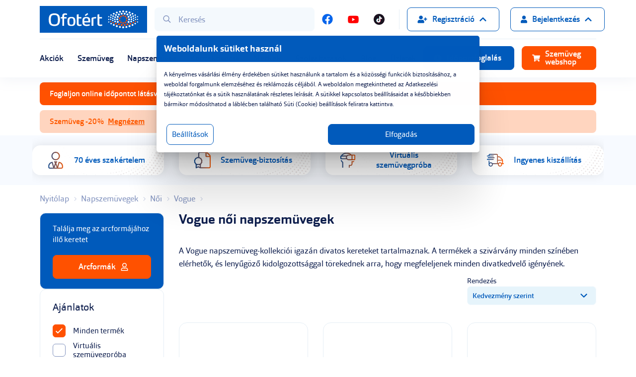

--- FILE ---
content_type: text/html; charset=UTF-8
request_url: https://www.ofotert.hu/hu/napszemuvegek/noi/vogue
body_size: 23858
content:
<!DOCTYPE html>
<html lang="hu">
	<head>
		<meta charset="utf-8">
		<meta content="width=device-width, initial-scale=1.0, maximum-scale=1.0, user-scalable=no" name="viewport" />
		<meta content="hu" name="main.language.code">
		<meta content="18957f4e5a98e155d899f25d34edeabc7f1a1ed0a0e2e5ac9c8a283b57540c03" name="main.csrf">
				<meta content="6LfNDWMaAAAAAIYhHvdYlnrPVPoQtiKC9Y7pbzpF" name="main.recaptcha.site_key">
		<meta name="msvalidate.01" content="666A9F39160BEF88F6F28C2069625A15" />
		<meta property="og:image" content="https://www.ofotert.hu/assets/images/meta_og_image_default.png"><meta name="main.algolia.application.id" content="Y9AESZG52M"><meta name="main.algolia.search.api.key" content="26a994e00ed8f7ef3fd6e6d7679bcb3d"><title>Vogue női napszemüvegek</title><meta name="description" content=""><meta name="main.cart" content="/hu/api/cart"><meta name="main.cart.add" content="/hu/api/cart/add"><meta name="main.cart.decrease" content="/hu/api/cart/decrease"><meta name="main.cart.increase" content="/hu/api/cart/increase"><meta name="main.cart.remove" content="/hu/api/cart/remove"><meta name="main.cart.toggle_warranty" content="/hu/api/cart/toggle-warranty"><meta name="main.cities" content="/hu/api/cities"><meta name="main.checkout.payment_types" content="/hu/api/payment-types"><meta name="main.currency.decimals" content="0"><meta name="main.currency.decimal_separator" content=","><meta name="main.currency.thousand_separator" content="."><meta name="main.notification.dismiss" content="/hu/api/notification/dismiss"><meta name="main.newsletter.subscribe" content="/hu/api/newsletter/subscribe"><meta name="main.newsletter.unsubscribe" content="/hu/api/newsletter/unsubscribe"><meta name="main.vto.key" content="W6W5vokkCIGgVlqyVVWt3VpWqOHU4N7tH3IV1DQM"><meta name="main.home.redirect" content="/hu/">
		<!--[if IE]><link rel="shortcut icon" href="/data/hu/favicons/favicon.ico"><![endif]-->
		<link rel="shortcut icon" href="/data/hu/favicons/favicon-96x96.png">

				<link href="/main.1768560782.css" rel="stylesheet">

		
				
			<!-- Google Tag Manager -->
			<script>(function(w,d,s,l,i){w[l]=w[l]||[];w[l].push({'gtm.start':
			new Date().getTime(),event:'gtm.js'});var f=d.getElementsByTagName(s)[0],
			j=d.createElement(s),dl=l!='dataLayer'?'&l='+l:'';j.async=true;j.src=
			'https://www.googletagmanager.com/gtm.js?id='+i+dl;f.parentNode.insertBefore(j,f);
			})(window,document,'script','dataLayer','GTM-NFJJXSM');</script>
			<!-- End Google Tag Manager -->
	</head>
	<body class="ofotert  body--product body--product-filter" data-controller="product" data-action="product-filter" data-view="index">
				<!-- Google Tag Manager (noscript) -->
		<noscript><iframe src="https://www.googletagmanager.com/ns.html?id=GTM-NFJJXSM"
		height="0" width="0" style="display:none;visibility:hidden"></iframe></noscript>
		<!-- End Google Tag Manager (noscript) -->
		<header class="main-header">
		<div class="mh__top-panel">
			<div class="container">

				<a class="mh__site-logo" href="/">
					<img src="/assets/images/ofotert-logo.svg" alt="">
				</a>

				<form class="mh__search" data-role="search" action="/hu/api/search" autocomplete="off">
					<input hidden name="template" type="hidden" value="/hu/template/search">
					<input class="search__inp" type="text" placeholder="Keresés">
					<button class="search__submit" type="submit"><svg  class="svg__search "  fill="none" viewBox="0 0 16 17" xmlns="http://www.w3.org/2000/svg">Keresés<path d="m15.875 14.6562-3.7812-3.7812c-.0938-.0625-.1876-.125-.2813-.125h-.4063c.9688-1.125 1.5938-2.625 1.5938-4.25 0-3.5625-2.9375-6.5-6.5-6.5-3.59375 0-6.5 2.9375-6.5 6.5 0 3.5938 2.90625 6.5 6.5 6.5 1.625 0 3.09375-.5938 4.25-1.5625v.4063c0 .0937.0312.1874.0938.2812l3.7812 3.7812c.1562.1563.4062.1563.5312 0l.7188-.7187c.1562-.125.1562-.375 0-.5313zm-9.375-3.1562c-2.78125 0-5-2.21875-5-5 0-2.75 2.21875-5 5-5 2.75 0 5 2.25 5 5 0 2.78125-2.25 5-5 5z" fill="#8192be"/></svg></button>
					<div class="search-result__template search-result__template--active"></div>
				</form>

				<nav class="mh__socials">
					<ul class="socials__menu">
												<li class="menu__menu-item">
							<a target="_blank" href="https://www.facebook.com/ofotert"><svg  class="svg__facebook "  fill="none" viewBox="0 0 22 22" xmlns="http://www.w3.org/2000/svg">Facebook<path d="m21.6562 10.75c0-5.88672-4.7695-10.65625-10.6562-10.65625-5.88672 0-10.65625 4.76953-10.65625 10.65625 0 5.3281 3.86719 9.7539 8.98047 10.5273v-7.4335h-2.70703v-3.0938h2.70703v-2.32031c0-2.66407 1.58988-4.16797 3.99608-4.16797 1.2031 0 2.4063.21484 2.4063.21484v2.6211h-1.3321c-1.332 0-1.7617.8164-1.7617 1.67578v1.97656h2.9649l-.4727 3.0938h-2.4922v7.4335c5.1133-.7734 9.0234-5.1992 9.0234-10.5273z" fill="#0664eb"/></svg></a>
						</li>
																		<li class="menu__menu-item">
							<a target="_blank" href="https://www.youtube.com/user/ofoterthu"><svg  class="svg__youtube "  fill="none" viewBox="0 0 24 17" xmlns="http://www.w3.org/2000/svg">YouTube<path d="m23.2148 3.12109c-.2578-1.03125-1.0742-1.84765-2.0625-2.10547-1.8476-.51562-9.1523-.51562-9.1523-.51562s-7.34766 0-9.19531.51562c-.98828.25782-1.80469 1.07422-2.062502 2.10547-.515626 1.80469-.515626 5.67188-.515626 5.67188s0 3.82423.515626 5.67183c.257812 1.0313 1.074222 1.8047 2.062502 2.0625 1.84765.4727 9.19531.4727 9.19531.4727s7.3047 0 9.1523-.4727c.9883-.2578 1.8047-1.0312 2.0625-2.0625.5157-1.8476.5157-5.67183.5157-5.67183s0-3.86719-.5157-5.67188zm-13.62105 9.15231v-6.9609l6.10155 3.48047z" fill="#f00"/></svg></a>
						</li>
																								<li class="menu__menu-item">
							<a target="_blank" href="https://www.tiktok.com/@ofotert"><svg  class="svg__tiktok-colored-circle "  xmlns="http://www.w3.org/2000/svg" viewBox="0 0 333333 333333" shape-rendering="geometricPrecision" text-rendering="geometricPrecision" image-rendering="optimizeQuality" fill-rule="evenodd" clip-rule="evenodd"><path d="M166667 0c92048 0 166667 74619 166667 166667s-74619 166667-166667 166667S0 258715 0 166667 74619 0 166667 0zm33461 70641c337 2877 825 5661 1461 8341l6304 2c1170 9991 4006 19119 8465 26697 7282 6745 16796 10904 28280 11641v9207c2131 444 4350 746 6659 894v29689c-14847 1462-27841-3426-42981-12531l2324 50846c0 16398 61 23892-8738 38976-20546 35222-58194 36676-82176 18322-12269-4256-23069-12466-29881-23611-19875-32516-1959-85512 55687-90966l-94 7835v1970c3105-646 6365-1144 9794-1468v31311c-12483 2057-20412 5890-24119 12980-7424 14197-4049 26526 3716 34309 16276 2796 34400-8481 31672-43351V70640h33628z" fill="#1a121f"/><path d="M200127 70641c3093 26406 18915 45038 44509 46681v25046l-165 15v-21275c-25595-1642-40311-17390-43404-43796l-27114-1v111094c3912 50004-35050 51490-49954 32531 17482 10933 45867 3826 42500-39202V70640h33628zm-72854 184164c-15319-3153-29249-12306-37430-25689-19875-32516-1959-85512 55687-90966l-94 7835c-53443 8512-58809 65920-44009 89801 5707 9209 15076 15686 25846 19019z" fill="#26f4ee"/><path d="M207892 78984c1761 15036 7293 28119 16454 36903-12866-6655-20630-19315-23062-36905l6609 2zm36580 47511c2181 463 4456 777 6824 929v29689c-14847 1462-27841-3426-42981-12531l2324 50846c0 16398 61 23892-8738 38976-21443 36760-61517 36743-85239 15810 30930 17765 84927 3857 84828-56453v-55495c15141 9105 28134 13993 42981 12530v-24302zm-99035 21460c3105-646 6365-1144 9794-1468v31311c-12483 2057-20412 5890-24119 12980-10441 19964 474 36238 14923 41365-18075-649-36010-19214-23555-43031 3707-7089 10474-10923 22957-12980v-28176z" fill="#fb2c53"/><path d="M201068 77312c3093 26406 17809 42154 43404 43796v29689c-14847 1462-27841-3425-42981-12530v55495c119 72433-77801 77944-100063 42024-14800-23881-9435-81289 44009-89801v30146c-12483 2057-19250 5891-22957 12980-22909 43808 56997 69872 51475-706V77311l27114 1z" fill="#fefefe"/></svg></a>
						</li>
											</ul>
				</nav>

				<nav class="mh__top-menu">
					<ul class="top-menu__menu">
												<li class="menu__menu-item menu__menu-item--has-dropdown menu__menu-item--registration">
							<a href="#" class="btn btn--outline-blue" data-role="login-dropdown">
								<svg  class="svg__user-plus "  fill="none" viewBox="0 0 21 17" xmlns="http://www.w3.org/2000/svg">Regisztráció<path d="m20 7h-2v-2c0-.25-.25-.5-.5-.5h-1c-.2812 0-.5.25-.5.5v2h-2c-.2812 0-.5.25-.5.5v1c0 .28125.2188.5.5.5h2v2c0 .2812.2188.5.5.5h1c.25 0 .5-.2188.5-.5v-2h2c.25 0 .5-.21875.5-.5v-1c0-.25-.25-.5-.5-.5zm-12.5 1.5c2.1875 0 4-1.78125 4-4 0-2.1875-1.8125-4-4-4-2.21875 0-4 1.8125-4 4 0 2.21875 1.78125 4 4 4zm2.7812 1h-.5312c-.6875.34375-1.4375.5-2.25.5s-1.59375-.15625-2.28125-.5h-.53125c-2.3125 0-4.1875 1.9062-4.1875 4.2188v1.2812c0 .8438.65625 1.5 1.5 1.5h11c.8125 0 1.5-.6562 1.5-1.5v-1.2812c0-2.3126-1.9062-4.2188-4.2188-4.2188z" fill="#005abb"/></svg>								<span>Regisztráció</span>
								<svg  class="svg__arrow-bottom "  fill="none" viewBox="0 0 12 8" xmlns="http://www.w3.org/2000/svg">Regisztráció<path d="m5.63766 7.33004c.23678.23677.63141.23677.86819 0l5.13015-5.10388c.2368-.26309.2368-.65772 0-.89449l-.6051-.605102c-.2367-.236778-.6314-.236778-.8945 0l-4.05149 4.051532-4.07784-4.051532c-.26309-.236778-.65772-.236778-.89449 0l-.605102.605102c-.236778.23677-.236778.6314 0 .89449z" fill="#005abb"/></svg>							</a>
							<ul class="mi__submenu">
								<li class="submenu__menu-item">
									<a href="/hu/regisztracio" class="mi__link">Szemüveg webshop</a>
								</li>
								<li class="submenu__menu-item">
									<a href="https://kontaktlencse.ofotert.hu" target="_blank" class="mi__link">Kontaktlencse előfizetői fiók</a>
								</li>
							</ul>
						</li>
						<li class="menu__menu-item menu__menu-item--has-dropdown menu__menu-item--login">
							<a href="#" class="btn btn--outline-blue" data-role="login-dropdown">
								<svg  class="svg__user "  fill="none" viewBox="0 0 14 17" xmlns="http://www.w3.org/2000/svg">Bejelentkezés<path d="m7 8.5c2.1875 0 4-1.78125 4-4 0-2.1875-1.8125-4-4-4-2.21875 0-4 1.8125-4 4 0 2.21875 1.78125 4 4 4zm2.78125 1h-.53125c-.6875.34375-1.4375.5-2.25.5s-1.59375-.15625-2.28125-.5h-.53125c-2.3125 0-4.1875 1.9062-4.1875 4.2188v1.2812c0 .8438.65625 1.5 1.5 1.5h11c.8125 0 1.5-.6562 1.5-1.5v-1.2812c0-2.3126-1.9062-4.2188-4.21875-4.2188z" fill="#000"/></svg>								<span>Bejelentkezés</span>
								<svg  class="svg__arrow-bottom "  fill="none" viewBox="0 0 12 8" xmlns="http://www.w3.org/2000/svg">Bejelentkezés<path d="m5.63766 7.33004c.23678.23677.63141.23677.86819 0l5.13015-5.10388c.2368-.26309.2368-.65772 0-.89449l-.6051-.605102c-.2367-.236778-.6314-.236778-.8945 0l-4.05149 4.051532-4.07784-4.051532c-.26309-.236778-.65772-.236778-.89449 0l-.605102.605102c-.236778.23677-.236778.6314 0 .89449z" fill="#005abb"/></svg>							</a>
							<ul class="mi__submenu">
								<li class="submenu__menu-item">
									<a href="/hu/bejelentkezes" class="mi__link">Szemüveg webshop</a>
								</li>
								<li class="submenu__menu-item">
									<a href="https://kontaktlencse.ofotert.hu" target="_blank" class="mi__link">Kontaktlencse előfizetői fiók</a>
								</li>
							</ul>
						</li>
											</ul>
				</nav>

				<nav class="mh__top-menu mh__top-menu--mobile">
					<ul class="top-menu__menu">
						<li class="menu__menu-item menu__menu-item--book-an-appointment">
							<a class="menu-item__link btn btn--blue" href="/hu/uzletkereso">
								<svg  class="svg__clock "  fill="none" viewBox="0 0 16 17" xmlns="http://www.w3.org/2000/svg">Időpontfoglalás<path d="m8 .75c-4.28125 0-7.75 3.46875-7.75 7.75 0 4.2812 3.46875 7.75 7.75 7.75 4.2812 0 7.75-3.4688 7.75-7.75 0-4.28125-3.4688-7.75-7.75-7.75zm2.875 9.7812-.625.7813c-.0938.125-.25.2187-.40625.2187-.09375 0-.21875-.0624-.28125-.125l-2.09375-1.56245c-.28125-.1875-.46875-.625-.46875-.96875v-4.875c0-.25.21875-.5.5-.5h1c.25 0 .5.25.5.5v4.5l1.8125 1.34375c.0937.09375.1875.25005.1875.37505s-.0625.25-.125.3124z" fill="#000"/></svg>								<span></span>
							</a>
						</li>
						<li class="menu__menu-item menu__menu-item--cart">
							<a class="menu-item__link btn" href="/hu/kosar">
								<svg  class="svg__shopping-bag "  fill="none" viewBox="0 0 14 16" xmlns="http://www.w3.org/2000/svg"><path d="m11 5v-1c0-2.1875-1.8125-4-4-4-2.21875 0-4 1.8125-4 4v1h-3v8.5c0 1.4062 1.09375 2.5 2.5 2.5h9c1.375 0 2.5-1.0938 2.5-2.5v-8.5zm-6-1c0-1.09375.875-2 2-2 1.09375 0 2 .90625 2 2v1h-4zm5 3.75c-.4375 0-.75-.3125-.75-.75 0-.40625.3125-.75.75-.75.4062 0 .75.34375.75.75 0 .4375-.3438.75-.75.75zm-6 0c-.4375 0-.75-.3125-.75-.75 0-.40625.3125-.75.75-.75.40625 0 .75.34375.75.75 0 .4375-.34375.75-.75.75z" fill="#000"/></svg>								<span><span data-role="cart-count" data-brackets="false" data-cartitems="0"></span></span>
							</a>
						</li>
					</ul>
				</nav>

				<button class="mh__mobile-menu-btn">
					<svg  class="svg__bars mobile-menu-btn__default"  fill="none" viewBox="0 0 18 15" xmlns="http://www.w3.org/2000/svg">Menu<path d="m17.2812 2.34375c.2344 0 .4688-.19531.4688-.46875v-1.25c0-.234375-.2344-.46875-.4688-.46875h-16.56245c-.273438 0-.46875.234375-.46875.46875v1.25c0 .27344.195312.46875.46875.46875zm0 6.25c.2344 0 .4688-.19531.4688-.46875v-1.25c0-.23438-.2344-.46875-.4688-.46875h-16.56245c-.273438 0-.46875.23437-.46875.46875v1.25c0 .27344.195312.46875.46875.46875zm0 6.25005c.2344 0 .4688-.1954.4688-.4688v-1.25c0-.2344-.2344-.4688-.4688-.4688h-16.56245c-.273438 0-.46875.2344-.46875.4688v1.25c0 .2734.195312.4688.46875.4688z" fill="#0f1f4e"/></svg>					<svg  class="svg__close mobile-menu-btn__close"  fill="none" viewBox="0 0 14 13" xmlns="http://www.w3.org/2000/svg">Menu<path d="m8.83594 6.5 4.21876-4.17969c.2344-.23437.2344-.66406 0-.89843l-.9766-.976568c-.2343-.234374-.664-.234374-.8984 0l-4.1797 4.218748-4.21875-4.218748c-.23437-.234374-.66406-.234374-.89844 0l-.97656.976568c-.234375.23437-.234375.66406 0 .89843l4.21875 4.17969-4.21875 4.2188c-.234375.2343-.234375.664 0 .8984l.97656.9766c.23438.2343.66407.2343.89844 0l4.21875-4.2188 4.1797 4.2188c.2344.2343.6641.2343.8984 0l.9766-.9766c.2344-.2344.2344-.6641 0-.8984z" fill="#0f1f4e"/></svg>				</button>
			</div>
		</div>
		<div class="mh__main-panel">
			<div class="container">

				<!-- Search form for mobile view -->
				<form class="mh__search" action=""  autocomplete="off">
					<label for="mh__search-mobile">Keresés:</label>
					<input class="search__inp" id="mh__search-mobile" type="text" placeholder="Termék, márka vagy szolgáltatás">
					<button class="search__submit" type="submit"><svg  class="svg__search "  fill="none" viewBox="0 0 16 17" xmlns="http://www.w3.org/2000/svg">Keresés<path d="m15.875 14.6562-3.7812-3.7812c-.0938-.0625-.1876-.125-.2813-.125h-.4063c.9688-1.125 1.5938-2.625 1.5938-4.25 0-3.5625-2.9375-6.5-6.5-6.5-3.59375 0-6.5 2.9375-6.5 6.5 0 3.5938 2.90625 6.5 6.5 6.5 1.625 0 3.09375-.5938 4.25-1.5625v.4063c0 .0937.0312.1874.0938.2812l3.7812 3.7812c.1562.1563.4062.1563.5312 0l.7188-.7187c.1562-.125.1562-.375 0-.5313zm-9.375-3.1562c-2.78125 0-5-2.21875-5-5 0-2.75 2.21875-5 5-5 2.75 0 5 2.25 5 5 0 2.78125-2.25 5-5 5z" fill="#8192be"/></svg></button>
				</form>

				<!-- Webshop button for mobile view -->
				<a href="/hu/uzletkereso" class="btn btn--blue mh__wide-btn">
					<svg  class="svg__clock "  fill="none" viewBox="0 0 16 17" xmlns="http://www.w3.org/2000/svg">Időpontfoglalás<path d="m8 .75c-4.28125 0-7.75 3.46875-7.75 7.75 0 4.2812 3.46875 7.75 7.75 7.75 4.2812 0 7.75-3.4688 7.75-7.75 0-4.28125-3.4688-7.75-7.75-7.75zm2.875 9.7812-.625.7813c-.0938.125-.25.2187-.40625.2187-.09375 0-.21875-.0624-.28125-.125l-2.09375-1.56245c-.28125-.1875-.46875-.625-.46875-.96875v-4.875c0-.25.21875-.5.5-.5h1c.25 0 .5.25.5.5v4.5l1.8125 1.34375c.0937.09375.1875.25005.1875.37505s-.0625.25-.125.3124z" fill="#000"/></svg>					<span>Időpontfoglalás</span>
				</a>


				<!-- Webshop button for mobile view -->
				<a href="/hu/szemuvegek/webshop" class="btn btn--orange mh__wide-btn">
					<svg  class="svg__shopping-cart "  fill="none" viewBox="0 0 18 17"  xmlns="http://www.w3.org/2000/svg">Webshop<path d="m16.5 9.9375 1.4688-6.5c.0937-.46875-.25-.9375-.75-.9375h-12.25005l-.28125-1.375c-.09375-.34375-.40625-.625-.75-.625h-3.1875c-.4375 0-.75.34375-.75.75v.5c0 .4375.3125.75.75.75h2.15625l2.21875 10.75c-.53125.3125-.875.875-.875 1.5 0 .9688.78125 1.75 1.75 1.75.9375 0 1.75-.7812 1.75-1.75 0-.4688-.21875-.9062-.53125-1.25h6.53125c-.3125.3438-.5.7812-.5 1.25 0 .9688.7812 1.75 1.75 1.75.9375 0 1.75-.7812 1.75-1.75 0-.6875-.4062-1.2812-1-1.5625l.1562-.75c.125-.4687-.25-.9375-.7187-.9375h-8.375l-.21875-1h9.15625c.3438 0 .6562-.2188.75-.5625z" fill="#000"/></svg>					<span>Szemüveg webshop</span>
				</a>

								<a href="/hu/bejelentkezes" class="btn btn--blue mh__wide-btn">
					<svg  class="svg__user "  fill="none" viewBox="0 0 14 17" xmlns="http://www.w3.org/2000/svg">Bejelentkezés<path d="m7 8.5c2.1875 0 4-1.78125 4-4 0-2.1875-1.8125-4-4-4-2.21875 0-4 1.8125-4 4 0 2.21875 1.78125 4 4 4zm2.78125 1h-.53125c-.6875.34375-1.4375.5-2.25.5s-1.59375-.15625-2.28125-.5h-.53125c-2.3125 0-4.1875 1.9062-4.1875 4.2188v1.2812c0 .8438.65625 1.5 1.5 1.5h11c.8125 0 1.5-.6562 1.5-1.5v-1.2812c0-2.3126-1.9062-4.2188-4.21875-4.2188z" fill="#000"/></svg>					<span>Bejelentkezés a webáruházba</span>
				</a>
				
				<a href="https://kontaktlencse.ofotert.hu" target="_blank" class="btn btn--outline-blue mh__wide-btn">
					<svg  class="svg__user "  fill="none" viewBox="0 0 14 17" xmlns="http://www.w3.org/2000/svg">Bejelentkezés<path d="m7 8.5c2.1875 0 4-1.78125 4-4 0-2.1875-1.8125-4-4-4-2.21875 0-4 1.8125-4 4 0 2.21875 1.78125 4 4 4zm2.78125 1h-.53125c-.6875.34375-1.4375.5-2.25.5s-1.59375-.15625-2.28125-.5h-.53125c-2.3125 0-4.1875 1.9062-4.1875 4.2188v1.2812c0 .8438.65625 1.5 1.5 1.5h11c.8125 0 1.5-.6562 1.5-1.5v-1.2812c0-2.3126-1.9062-4.2188-4.21875-4.2188z" fill="#000"/></svg>					<span>Kontaktlencse előfizetői fiók</span>
				</a>

				<nav class="mh__main-menu">
					<ul class="main-menu__menu">
							<li class="menu__menu-item">
		<a class="menu-item__link" href="/hu/akciok" title="Akciók" >
			<span>Akciók</span>			
		</a>
	</li>
	<li class="menu__menu-item">
		<a class="menu-item__link" href="/hu/szemuvegek" title="Szemüveg"  data-menu-role="OPTICAL_FRAMES">
			<span>Szemüveg</span>			
		</a>
	</li>
	<li class="menu__menu-item">
		<a class="menu-item__link" href="/hu/napszemuvegek" title="Napszemüveg"  data-menu-role="SUNGLASSES">
			<span>Napszemüveg</span>			
		</a>
	</li>
	<li class="menu__menu-item">
		<a class="menu-item__link" href="/hu/kiegeszitok" title="Kiegészítők"  data-mobile-only="true">
			<span>Kiegészítők</span>			
		</a>
	</li>
	<li class="menu__menu-item">
		<a class="menu-item__link" href="/hu/kontaktlencsek" title="Kontaktlencse" >
			<span>Kontaktlencse</span>			
		</a>
	</li>
	<li class="menu__menu-item">
		<a class="menu-item__link" href="/hu/markak" title="Márkák" >
			<span>Márkák</span>			
		</a>
	</li>
	<li class="menu__menu-item">
		<a class="menu-item__link" href="/hu/szolgaltatasok" title="Szolgáltatások" >
			<span>Szolgáltatások</span>			
		</a>
	</li>
	<li class="menu__menu-item">
		<a class="menu-item__link" href="/hu/blog" title="Blog"  data-menu-role="BLOG">
			<span>Blog</span>			
		</a>
	</li>
	<li class="menu__menu-item">
		<a class="menu-item__link" href="/hu/uzletkereso" title="Üzletek" >
			<span>Üzletek</span>			
		</a>
	</li>
					</ul>
				</nav>

				<nav class="mh__side-menu">
					<ul class="side-menu__menu">
													<li class="menu__menu-item ">
								<a class="menu-item__link btn btn--blue" href="/hu/uzletkereso">
									<svg  class="svg__clock"  fill="none" viewBox="0 0 16 17" xmlns="http://www.w3.org/2000/svg"><path d="m8 .75c-4.28125 0-7.75 3.46875-7.75 7.75 0 4.2812 3.46875 7.75 7.75 7.75 4.2812 0 7.75-3.4688 7.75-7.75 0-4.28125-3.4688-7.75-7.75-7.75zm2.875 9.7812-.625.7813c-.0938.125-.25.2187-.40625.2187-.09375 0-.21875-.0624-.28125-.125l-2.09375-1.56245c-.28125-.1875-.46875-.625-.46875-.96875v-4.875c0-.25.21875-.5.5-.5h1c.25 0 .5.25.5.5v4.5l1.8125 1.34375c.0937.09375.1875.25005.1875.37505s-.0625.25-.125.3124z" fill="#000"/></svg>									<span>Időpontfoglalás</span>
								</a>
							</li>
						
						<li class="menu__menu-item menu__menu-item--webshop" data-role="desktop-header-cart-container" hidden>
							<a class="menu-item__link btn btn--light-blue btn--hover-to-orange" href="/hu/kosar">
								<svg  class="svg__shopping-bag "  fill="none" viewBox="0 0 14 16" xmlns="http://www.w3.org/2000/svg">Kosár<path d="m11 5v-1c0-2.1875-1.8125-4-4-4-2.21875 0-4 1.8125-4 4v1h-3v8.5c0 1.4062 1.09375 2.5 2.5 2.5h9c1.375 0 2.5-1.0938 2.5-2.5v-8.5zm-6-1c0-1.09375.875-2 2-2 1.09375 0 2 .90625 2 2v1h-4zm5 3.75c-.4375 0-.75-.3125-.75-.75 0-.40625.3125-.75.75-.75.4062 0 .75.34375.75.75 0 .4375-.3438.75-.75.75zm-6 0c-.4375 0-.75-.3125-.75-.75 0-.40625.3125-.75.75-.75.40625 0 .75.34375.75.75 0 .4375-.34375.75-.75.75z" fill="#000"/></svg>								<span>Kosár <span data-role="cart-count" data-brackets="true" data-cartitems="0"></span></span>
							</a>
						</li>
						<li class="menu__menu-item menu__menu-item--webshop" data-role="desktop-header-webshop-container" >
							<a class="menu-item__link btn btn--orange" href="/hu/szemuvegek/webshop">
								<svg  class="svg__shopping-cart "  fill="none" viewBox="0 0 18 17"  xmlns="http://www.w3.org/2000/svg">Webshop<path d="m16.5 9.9375 1.4688-6.5c.0937-.46875-.25-.9375-.75-.9375h-12.25005l-.28125-1.375c-.09375-.34375-.40625-.625-.75-.625h-3.1875c-.4375 0-.75.34375-.75.75v.5c0 .4375.3125.75.75.75h2.15625l2.21875 10.75c-.53125.3125-.875.875-.875 1.5 0 .9688.78125 1.75 1.75 1.75.9375 0 1.75-.7812 1.75-1.75 0-.4688-.21875-.9062-.53125-1.25h6.53125c-.3125.3438-.5.7812-.5 1.25 0 .9688.7812 1.75 1.75 1.75.9375 0 1.75-.7812 1.75-1.75 0-.6875-.4062-1.2812-1-1.5625l.1562-.75c.125-.4687-.25-.9375-.7187-.9375h-8.375l-.21875-1h9.15625c.3438 0 .6562-.2188.75-.5625z" fill="#000"/></svg>								<span>Szemüveg webshop</span>
							</a>
						</li>


					</ul>
				</nav>

				<!-- Reg/Log buttons for mobile view -->
				
				<!-- Socials for mobile view -->
				<nav class="mh__socials">
					<ul class="socials__menu">
												<li class="menu__menu-item">
							<a target="_blank" href="https://www.facebook.com/ofotert"><svg  class="svg__facebook "  fill="none" viewBox="0 0 22 22" xmlns="http://www.w3.org/2000/svg">Facebook<path d="m21.6562 10.75c0-5.88672-4.7695-10.65625-10.6562-10.65625-5.88672 0-10.65625 4.76953-10.65625 10.65625 0 5.3281 3.86719 9.7539 8.98047 10.5273v-7.4335h-2.70703v-3.0938h2.70703v-2.32031c0-2.66407 1.58988-4.16797 3.99608-4.16797 1.2031 0 2.4063.21484 2.4063.21484v2.6211h-1.3321c-1.332 0-1.7617.8164-1.7617 1.67578v1.97656h2.9649l-.4727 3.0938h-2.4922v7.4335c5.1133-.7734 9.0234-5.1992 9.0234-10.5273z" fill="#0664eb"/></svg></a>
						</li>
																		<li class="menu__menu-item">
							<a target="_blank" href="https://www.youtube.com/user/ofoterthu"><svg  class="svg__youtube "  fill="none" viewBox="0 0 24 17" xmlns="http://www.w3.org/2000/svg">YouTube<path d="m23.2148 3.12109c-.2578-1.03125-1.0742-1.84765-2.0625-2.10547-1.8476-.51562-9.1523-.51562-9.1523-.51562s-7.34766 0-9.19531.51562c-.98828.25782-1.80469 1.07422-2.062502 2.10547-.515626 1.80469-.515626 5.67188-.515626 5.67188s0 3.82423.515626 5.67183c.257812 1.0313 1.074222 1.8047 2.062502 2.0625 1.84765.4727 9.19531.4727 9.19531.4727s7.3047 0 9.1523-.4727c.9883-.2578 1.8047-1.0312 2.0625-2.0625.5157-1.8476.5157-5.67183.5157-5.67183s0-3.86719-.5157-5.67188zm-13.62105 9.15231v-6.9609l6.10155 3.48047z" fill="#f00"/></svg></a>
						</li>
																								<li class="menu__menu-item">
							<a target="_blank" href="https://www.tiktok.com/@ofotert"><svg  class="svg__tiktok-colored-circle "  xmlns="http://www.w3.org/2000/svg" viewBox="0 0 333333 333333" shape-rendering="geometricPrecision" text-rendering="geometricPrecision" image-rendering="optimizeQuality" fill-rule="evenodd" clip-rule="evenodd"><path d="M166667 0c92048 0 166667 74619 166667 166667s-74619 166667-166667 166667S0 258715 0 166667 74619 0 166667 0zm33461 70641c337 2877 825 5661 1461 8341l6304 2c1170 9991 4006 19119 8465 26697 7282 6745 16796 10904 28280 11641v9207c2131 444 4350 746 6659 894v29689c-14847 1462-27841-3426-42981-12531l2324 50846c0 16398 61 23892-8738 38976-20546 35222-58194 36676-82176 18322-12269-4256-23069-12466-29881-23611-19875-32516-1959-85512 55687-90966l-94 7835v1970c3105-646 6365-1144 9794-1468v31311c-12483 2057-20412 5890-24119 12980-7424 14197-4049 26526 3716 34309 16276 2796 34400-8481 31672-43351V70640h33628z" fill="#1a121f"/><path d="M200127 70641c3093 26406 18915 45038 44509 46681v25046l-165 15v-21275c-25595-1642-40311-17390-43404-43796l-27114-1v111094c3912 50004-35050 51490-49954 32531 17482 10933 45867 3826 42500-39202V70640h33628zm-72854 184164c-15319-3153-29249-12306-37430-25689-19875-32516-1959-85512 55687-90966l-94 7835c-53443 8512-58809 65920-44009 89801 5707 9209 15076 15686 25846 19019z" fill="#26f4ee"/><path d="M207892 78984c1761 15036 7293 28119 16454 36903-12866-6655-20630-19315-23062-36905l6609 2zm36580 47511c2181 463 4456 777 6824 929v29689c-14847 1462-27841-3426-42981-12531l2324 50846c0 16398 61 23892-8738 38976-21443 36760-61517 36743-85239 15810 30930 17765 84927 3857 84828-56453v-55495c15141 9105 28134 13993 42981 12530v-24302zm-99035 21460c3105-646 6365-1144 9794-1468v31311c-12483 2057-20412 5890-24119 12980-10441 19964 474 36238 14923 41365-18075-649-36010-19214-23555-43031 3707-7089 10474-10923 22957-12980v-28176z" fill="#fb2c53"/><path d="M201068 77312c3093 26406 17809 42154 43404 43796v29689c-14847 1462-27841-3425-42981-12530v55495c119 72433-77801 77944-100063 42024-14800-23881-9435-81289 44009-89801v30146c-12483 2057-19250 5891-22957 12980-22909 43808 56997 69872 51475-706V77311l27114 1z" fill="#fefefe"/></svg></a>
						</li>
											</ul>
				</nav>
			</div>
		</div>
		<div class="mh__submenu-panel">

			<div class="submenu-panel__submenu" data-menu-role="OPTICAL_FRAMES">
				<div class="container">
					<div class="submenu__col">
						<a href="/hu/szemuvegek/webshop" class="btn btn--orange">
							<svg  class="svg__shopping-cart "  fill="none" viewBox="0 0 18 17"  xmlns="http://www.w3.org/2000/svg">Webshop<path d="m16.5 9.9375 1.4688-6.5c.0937-.46875-.25-.9375-.75-.9375h-12.25005l-.28125-1.375c-.09375-.34375-.40625-.625-.75-.625h-3.1875c-.4375 0-.75.34375-.75.75v.5c0 .4375.3125.75.75.75h2.15625l2.21875 10.75c-.53125.3125-.875.875-.875 1.5 0 .9688.78125 1.75 1.75 1.75.9375 0 1.75-.7812 1.75-1.75 0-.4688-.21875-.9062-.53125-1.25h6.53125c-.3125.3438-.5.7812-.5 1.25 0 .9688.7812 1.75 1.75 1.75.9375 0 1.75-.7812 1.75-1.75 0-.6875-.4062-1.2812-1-1.5625l.1562-.75c.125-.4687-.25-.9375-.7187-.9375h-8.375l-.21875-1h9.15625c.3438 0 .6562-.2188.75-.5625z" fill="#000"/></svg>							<span>Szemüveg webshop</span>
						</a>
						<nav class="submenu__nav">
							<h4 class="nav__title"></h4>
							<ul class="nav__menu">
								<li class="menu__menu-item">
									<a class="menu-item__link" href="/hu/szemuvegek">Szemüvegek</a>
								</li>
								<li class="menu__menu-item">
									<a class="menu-item__link" href="/hu/szemuvegek/ajanlatok/stock">Webshop kínálat</a>
								</li>
								<li class="menu__menu-item">
									<a class="menu-item__link" href="/hu/szemuvegek/ajanlatok/vto">Virtuális szemüvegpróba</a>
								</li>
								<li class="menu__menu-item">
									<a class="menu-item__link" href="/hu/kiegeszitok">Szemüveg-kiegészítők</a>
								</li>
								<li class="menu__menu-item">
									<a class="menu-item__link" href="/hu/segitseg/hogyan-vasaroljunk-szemuveget-online">Online vásárlás útmutató</a>
								</li>
							</ul>
						</nav>

						<nav class="submenu__nav">
							<h4 class="nav__title">Kategória</h4>
							<ul class="nav__menu">
								<li class="menu__menu-item">
									<a class="menu-item__link" href="/hu/szemuvegek/noi">Női</a>
								</li>
								<li class="menu__menu-item">
									<a class="menu-item__link" href="/hu/szemuvegek/ferfi">Férfi</a>
								</li>
								<li class="menu__menu-item">
									<a class="menu-item__link" href="/hu/szemuvegek/gyermek">Gyermek</a>
								</li>
							</ul>
						</nav>

					</div>


										<div class="submenu__col">
						<nav class="submenu__nav">
							<h4 class="nav__title">Exkluzív márkák</h4>
							<ul class="nav__menu">
																<li class="menu__menu-item">
									<a class="menu-item__link" href="/hu/szemuvegek/marka/dbyd">DbyD</a>
								</li>
																<li class="menu__menu-item">
									<a class="menu-item__link" href="/hu/szemuvegek/marka/seen">Seen</a>
								</li>
																<li class="menu__menu-item">
									<a class="menu-item__link" href="/hu/szemuvegek/marka/unofficial">Unofficial</a>
								</li>
																							</ul>
						</nav>
					</div>
					
					<div class="submenu__col">
											<nav class="submenu__nav">
							<h4 class="nav__title">További márkáink</h4>
							<ul class="nav__menu">
																<li class="menu__menu-item">
									<a class="menu-item__link" href="/hu/szemuvegek/marka/ralph">Ralph</a>
								</li>
																<li class="menu__menu-item">
									<a class="menu-item__link" href="/hu/szemuvegek/marka/emporio-armani">Emporio Armani</a>
								</li>
																<li class="menu__menu-item">
									<a class="menu-item__link" href="/hu/szemuvegek/marka/ray-ban">Ray-Ban</a>
								</li>
																<li class="menu__menu-item">
									<a class="menu-item__link" href="/hu/szemuvegek/marka/armani-exchange">Armani Exchange</a>
								</li>
																<li class="menu__menu-item">
									<a class="menu-item__link" href="/hu/szemuvegek/marka/jimmy-choo">Jimmy Choo</a>
								</li>
																<li class="menu__menu-item">
									<a class="menu-item__link tdu" href="/hu/markak">További márkáink megtekintése</a>
								</li>
							</ul>
						</nav>
					
												<nav class="submenu__nav">
								<h4 class="nav__title">Kollekciók</h4>
								<ul class="nav__menu">
																	<li class="menu__menu-item">
										<a class="menu-item__link" href="/hu/szemuvegek/kollekcio/komplett-szemuveg">Komplett 20% minden szemüvegekre</a>
									</li>
																		<li class="menu__menu-item">
										<a class="menu-item__link" href="/hu/szemuvegek/kollekcio/seen-belepo-stock">Seen Belépőár ajánlat</a>
									</li>
																		<li class="menu__menu-item">
										<a class="menu-item__link" href="/hu/szemuvegek/kollekcio/akcio-szemuveg-teli-vasar">Téli vásár online</a>
									</li>
																		<li class="menu__menu-item">
										<a class="menu-item__link" href="/hu/szemuvegek/kollekcio/olvasoszemuveg">Olvasószemüveg</a>
									</li>
																	</ul>
							</nav>
											</div>



					<div class="submenu__col">

						<nav class="submenu__nav">
							<h4 class="nav__title">Szolgáltatások</h4>
							<ul class="nav__menu">

								<li class="menu__menu-item">
									<a class="menu-item__link" href="/hu/szolgaltatasok/latasvizsgalat">Látásvizsgálat</a>
								</li>
								<li class="menu__menu-item">
									<a class="menu-item__link" href="/hu/szolgaltatasok/garanciak/ofotert-szemuveg-biztositas">Szemüveg-biztosítás</a>
								</li>
								<li class="menu__menu-item">
									<a class="menu-item__link tdu" href="/hu/szolgaltatasok">További szolgáltatások</a>
								</li>
							</ul>
						</nav>

						<nav class="submenu__nav">
							<ul class="nav__menu">
								<li class="menu__menu-item">
									<a class="menu-item__link" href="/hu/transitions">Transitions<sup>&reg;</sup> lencsék</a>
								</li>
								<li class="menu__menu-item">
									<a class="menu-item__link" href="/hu/dioptrias-szemuvegek/multifokalis-szemuveg">Multifokális szemüveg</a>
								</li>
								<li class="menu__menu-item">
									<a class="menu-item__link" href="/hu/dioptrias-szemuvegek/digitalis-eszkozoket-hasznal-orakon-at">Szemüveg lencse digitális eszközökhöz</a>
								</li>
								<li class="menu__menu-item">
									<a class="menu-item__link" href="/hu/dioptrias-szemuvegek/szemuveg-apolasa">Szemüveg ápolása</a>
								</li>
								<li class="menu__menu-item">
									<a class="menu-item__link" href="/hu/rolunk/gyakran-ismetelt-kerdesek">Gyakran ismételt kérdések</a>
								</li>
								<li class="menu__menu-item">
									<a class="menu-item__link tdu" href="/hu/dioptrias-szemuvegek">További hasznos cikkek</a>
								</li>
							</ul>
						</nav>
					</div>

				</div>
			</div>


			<div class="submenu-panel__submenu" data-menu-role="SUNGLASSES">
				<div class="container">
					<div class="submenu__col">

						<nav class="submenu__nav">
							<h4 class="nav__title">Ajánlatok</h4>
							<ul class="nav__menu">
								<li class="menu__menu-item">
									<a class="menu-item__link" href="/hu/napszemuvegek/ajanlatok/rx">Dioptriás napszemüvegek</a>
								</li>
								<li class="menu__menu-item">
									<a class="menu-item__link" href="/hu/napszemuvegek/ajanlatok/polarized">Polarizált napszemüvegek</a>
								</li>
								<li class="menu__menu-item">
									<a class="menu-item__link" href="/hu/napszemuvegek/ajanlatok/vto">Virtuális napszemüvegpróba</a>
								</li>
															</ul>
						</nav>

						
						<nav class="submenu__nav">
							<h4 class="nav__title">Kategória</h4>
							<ul class="nav__menu">
								<li class="menu__menu-item">
									<a class="menu-item__link" href="/hu/napszemuvegek/noi">Női</a>
								</li>
								<li class="menu__menu-item">
									<a class="menu-item__link" href="/hu/napszemuvegek/ferfi">Férfi</a>
								</li>
							</ul>
						</nav>


					</div>

										<div class="submenu__col">
						<nav class="submenu__nav">
							<h4 class="nav__title">Exkluzív márkák</h4>
							<ul class="nav__menu">
																<li class="menu__menu-item">
								<a class="menu-item__link" href="/hu/napszemuvegek/marka/unofficial">Unofficial</a>
								</li>
																<li class="menu__menu-item">
								<a class="menu-item__link" href="/hu/napszemuvegek/marka/seen">Seen</a>
								</li>
																<li class="menu__menu-item">
								<a class="menu-item__link" href="/hu/napszemuvegek/marka/dbyd">DbyD</a>
								</li>
																							</ul>
						</nav>
					</div>
					
					<div class="submenu__col">
													<nav class="submenu__nav">
								<h4 class="nav__title">További márkáink</h4>
								<ul class="nav__menu">
																		<li class="menu__menu-item">
										<a class="menu-item__link" href="/hu/napszemuvegek/marka/ray-ban">Ray-Ban</a>
									</li>
																		<li class="menu__menu-item">
										<a class="menu-item__link" href="/hu/napszemuvegek/marka/guess">Guess</a>
									</li>
																		<li class="menu__menu-item">
										<a class="menu-item__link" href="/hu/napszemuvegek/marka/armani-exchange">Armani Exchange</a>
									</li>
																		<li class="menu__menu-item">
										<a class="menu-item__link" href="/hu/napszemuvegek/marka/ralph-lauren">Ralph Lauren</a>
									</li>
																		<li class="menu__menu-item">
										<a class="menu-item__link tdu" href="/hu/markak">További márkáink</a>
									</li>
								</ul>
							</nav>
						
											</div>

					<div class="submenu__col">

						<nav class="submenu__nav">
							<h4 class="nav__title">Hogyan válasszunk napszemüveget</h4>
							<ul class="nav__menu">

								<li class="menu__menu-item">
									<a class="menu-item__link" href="/hu/segitseg/arcformak">Arcforma ajánló</a>
								</li>
								<li class="menu__menu-item">
									<a class="menu-item__link" href="/hu/napszemuvegek/ajanlatok/vto">Virtuális napszemüvegpróba</a>
								</li>
								<li class="menu__menu-item">
									<a class="menu-item__link" href="/hu/dioptrias-szemuvegek/dioptrias-napszemuveg">Dioptriás napszemüvegek</a>
								</li>
							</ul>
						</nav>

					</div>

				</div>
			</div>


			<div class="submenu-panel__submenu" data-menu-role="BLOG">
										<div class="container">
						<div class="submenu__col">
							<nav class="submenu__nav">
								<h4 class="nav__title">Kategóriák</h4>
								<ul class="nav__menu">
																			<li class="menu__menu-item">
											<a class="menu-item__link" href="/hu/blog/tag/tanacsadas">Tanácsadás</a>
										</li>
																				<li class="menu__menu-item">
											<a class="menu-item__link" href="/hu/blog/tag/gondoskodjunk-szemunkrol">Gondoskodjunk szemünkről</a>
										</li>
																				<li class="menu__menu-item">
											<a class="menu-item__link" href="/hu/blog/tag/kerettipusok">Kerettípusok</a>
										</li>
																		</ul>
							</nav>
						</div>
						<div class="submenu__col">
							<nav class="submenu__nav">
								<ul class="nav__menu">
																			<li class="menu__menu-item">
											<a class="menu-item__link" href="/hu/blog/tag/szemuveglencsek">Szemüveglencsék</a>
										</li>
																				<li class="menu__menu-item">
											<a class="menu-item__link" href="/hu/blog/tag/kontaktlencse">Kontaktlencse</a>
										</li>
																				<li class="menu__menu-item">
											<a class="menu-item__link" href="/hu/blog/tag/markaismerteto">Márkaismertető</a>
										</li>
																		</ul>
							</nav>
						</div>
						<div class="submenu__col"></div>
					</div>
				</div>

		</div>
	</header>
	<span class="main-header__close"></span>

	<div class="main-wrapper">
		<div class="notification notification--secondary" data-hash="820cb86f18333606b95e93265fb29f2caadc80e0f983f9ba9054f77144c761af">
	<div class="container">
		<div class="notification__content">
			<span class="notification__pre-icon">
							</span>
			<span class="notification--text">Foglaljon online időpontot látásvizsgálatra<a href="https://www.ofotert.hu/hu/uzletkereso">itt.</a></span>
		</div>
			</div>
</div>
<div class="notification notification--warning" data-hash="1c67b35458d7b135728e674c4523aa88cd7fac64ba5482c929b89611b666ba65">
	<div class="container">
		<div class="notification__content">
			<span class="notification__pre-icon">
							</span>
			<span class="notification--text">Szemüveg -20% <a href="https://www.ofotert.hu/hu/szemuvegek/kollekcio/komplett-szemuveg">Megnézem</a></span>
		</div>
			</div>
</div>
<section class="mw__section mw__section--services mw__section--light-blue-bg mw__section--thin-services" >
	<div class="container section__body">
		<div class="glide services__carousel">
			<div data-glide-el="track" class="glide__track">
				<ul class="glide__slides">
					<li class="glide__slide">
						<a class="slide__link" href="/hu/rolunk/tortenetunk">
							<svg  class="svg__skills-gradient slide__block-icon"  fill="none" viewBox="0 0 42 48" xmlns="http://www.w3.org/2000/svg" xmlns:xlink="http://www.w3.org/1999/xlink"><linearGradient id="s697327cec7b04" gradientUnits="userSpaceOnUse" x1="-4" x2="46" y1="24" y2="24"><stop offset="0" stop-color="#044c9c"/><stop offset="1" stop-color="#ff5a00"/></linearGradient><path d="m21 24c6.5625 0 12-5.3438 12-12 0-6.5625-5.4375-12-12-12-6.6562 0-12 5.4375-12 12 0 6.6562 5.3438 12 12 12zm0-21c4.875 0 9 4.125 9 9 0 4.9688-4.125 9-9 9-4.9688 0-9-4.0312-9-9 0-4.875 4.0312-9 9-9zm8.5312 25.5938-3.6562 12.8437-3.1875-9.4687 2.3437-2.3438c.9376-.9375.2813-2.625-1.0312-2.625h-6c-1.4062 0-2.0625 1.6875-1.125 2.625l2.3438 2.3438-3.1876 9.4687-3.6562-12.8437c-6.9375.0937-12.375 5.625-12.375 12.5624v2.3438c0 2.5312 1.96875 4.5 4.5 4.5h33c2.4375 0 4.5-1.9688 4.5-4.5v-2.3438c0-6.9374-5.5312-12.4687-12.4688-12.5624zm-25.0312 16.4062c-.84375 0-1.5-.6562-1.5-1.5v-2.3438c0-4.4062 3-8.25 7.125-9.2812l3.8438 13.125zm13.5 0 3-8.7188 2.9062 8.7188zm21-1.5c0 .8438-.75 1.5-1.5 1.5h-9.5625l3.8437-13.125c4.125 1.0312 7.125 4.875 7.125 9.2812v2.3438z" fill="url(#s697327cec7b04)"/></svg>							<h3 class="slide__title">70 éves szakértelem</h3>
							<h4 class="slide__sub-title">Bízza ránk magát!</h4>
						</a>
					</li>
					<li class="glide__slide">
						<a class="slide__link" href="/hu/szolgaltatasok/garanciak/ofotert-szemuveg-biztositas">
							<svg  class="svg__guarantee-gradient slide__block-icon"  fill="none" viewBox="0 0 49 49" xmlns="http://www.w3.org/2000/svg" xmlns:xlink="http://www.w3.org/1999/xlink"><linearGradient id="s697327cec7b0d" gradientUnits="userSpaceOnUse" x1="0" x2="50" y1="24" y2="24"><stop offset="0" stop-color="#044c9c"/><stop offset="1" stop-color="#ff5a00"/></linearGradient><path d="m47.5938 9.1875-7.7813-7.78125c-.8437-.84375-2.0625-1.40625-3.1875-1.40625h-19.125c-2.5312.09375-4.5 2.0625-4.5 4.59375v10.96875c-.5625 0-1.125-.0937-2.3438-.4687-.0937 0-.2812 0-.4687 0-.46875 0-.9375.1874-1.21875.4687-1.6875 1.7813-1.59375 1.6875-3.9375 2.3437-.65625.1876-1.125.6563-1.3125 1.3126-.5625 2.3437-.5625 2.25-2.25 3.9374-.46875.4688-.65625 1.2188-.46875 1.875.65625 2.25.65625 2.25 0 4.5-.1875.6563 0 1.4063.46875 1.875 1.6875 1.6876 1.6875 1.6876 2.25 3.9376.1875.6562.65625 1.125 1.3125 1.3124.1875.0938.28125.0938.46875.0938v9.75c0 .5625.1875 1.0312.65625 1.3125s1.03125.2813 1.5.0937l5.34375-2.7187 5.25 2.7187c.2812.0938.4688.0938.75.0938h25.5c2.4375 0 4.5-1.9688 4.5-4.4062v-31.2188c0-1.125-.5625-2.3438-1.4062-3.1875zm-10.5938-6.09375c.1875.09375.4688.1875.6562.375l7.875 7.87505c.1876.1874.2813.4687.375.75h-8.9062zm-32.90625 26.62505c.46875-2.0626.46875-2.8126 0-4.875 1.40625-1.5 1.78125-2.1563 2.34375-4.2188 2.0625-.5625 2.625-.9375 4.125-2.4375.9375.2813 1.5937.375 2.4375.375.75 0 1.4062-.0937 2.3438-.375 1.4062 1.5 2.0624 1.875 4.125 2.4375.5624 2.0625.8437 2.625 2.3437 4.2188-.5625 2.0624-.5625 2.8124 0 4.875-1.4063 1.5-1.7813 2.1562-2.3437 4.2187-1.4063.375-2.25.6563-3.5626 1.7813-.9374-.375-1.875-.5626-2.9062-.5626-1.125 0-2.0625.1876-3 .6563-1.3125-1.125-2.15625-1.5-3.5625-1.875-.5625-2.0625-.84375-2.625-2.34375-4.2187zm9.56245 12.4687c-.4687-.1875-.9374-.1875-1.4062 0l-3.75 1.9687v-5.7187.0937c.375.375.84375.4688 1.21875.4688.37505 0 .65625-.0938 1.03125-.1875.6562-.4687 1.4062-.6563 2.25-.6563.75 0 1.5.1876 2.1562.5626.375.2812.6563.2812 1.0313.2812.4687 0 .8437-.0938 1.2187-.4688 0 0 0 0 .0938-.0937v5.7187zm32.3438 1.4063c0 .75-.75 1.5-1.5 1.5h-24v-8.3438c.0938 0 .1875 0 .375-.0938.6562-.1874 1.125-.6562 1.3125-1.3124.5625-2.3438.5625-2.25 2.25-3.9376.4687-.4687.6563-1.2187.4687-1.875-.6562-2.25-.6562-2.25 0-4.5.1876-.6562 0-1.4062-.4687-1.875-1.6875-1.6874-1.6875-1.6874-2.25-3.9374-.1875-.6563-.6563-1.125-1.3125-1.3126-2.25-.6562-2.25-.5624-3.9375-2.3437-.2813-.2813-.6563-.375-.9375-.4687v-10.50005c0-.84375.6562-1.59375 1.5-1.59375h16.5v9.8438c0 1.2187.9375 2.1562 2.25 2.1562h9.75z" fill="url(#s697327cec7b0d)"/></svg>							<h3 class="slide__title">Szemüveg-biztosítás</h3>
							<h4 class="slide__sub-title">Minőség felsőfokon</h4>
						</a>
					</li>
					<li class="glide__slide">
						<a class="slide__link" href="/hu/szemuvegek/ajanlatok/vto">
							<svg  class="svg__virtual-glass-gradient slide__block-icon"  fill="none" viewBox="0 0 48 48" xmlns="http://www.w3.org/2000/svg" xmlns:xlink="http://www.w3.org/1999/xlink"><linearGradient id="s697327cec7b20" gradientUnits="userSpaceOnUse" x1="-1" x2="49" y1="24" y2="24"><stop offset="0" stop-color="#044c9c"/><stop offset="1" stop-color="#ff5a00"/></linearGradient><path d="m45 6h-9.0938c-3.5624-3.75-8.625-6-13.9687-6h-3.1875c-6.8438 0-13.03125 3.65625-16.3125 9.1875-1.40625.1875-2.4375 1.4063-2.4375 2.8125v6c0 1.6875 1.3125 3 3 3h17.25.0938c1.7812 1.875 4.4062 3 7.125 3h17.5312c1.5938 0 3-1.3125 3-3v-12c0-1.59375-1.4062-3-3-3zm-42 12v-6h15.4688c-.375 1.125-.5626 2.3438-.4688 3.5625 0 .8437.2812 1.6875.5625 2.4375zm17.25-8.90625v-.09375h-13.96875c2.8125-3.5625 7.40625-6 12.46875-6h3.1875c3.375 0 6.5625 1.125 9.2813 3h-4.2188c-2.7188 0-5.0625 1.21875-6.75 3.09375zm15.75 11.90625h-9c-3.375 0-6-2.625-6-6 0-3.2812 2.625-6 6-6h9zm9 0h-6v-12h6zm-40.6875 3h-3.28125c1.03125 2.9062 2.71875 5.4375 4.96875 7.4062v15.8438c0 .4688.28125.75.75.75h1.5c.375 0 .75-.2812.75-.75v-17.1562l-1.03125-.9376c-1.59375-1.4062-2.8125-3.1874-3.65625-5.1562zm31.6875 3v9c0 1.6875-1.4062 3-3 3h-6v8.25c0 .4688.2812.75.75.75h1.5c.375 0 .75-.2812.75-.75v-5.25h3c3.2812 0 6-2.625 6-6v-6h2.9062c1.7813 0 3-1.4062 3-3z" fill="url(#s697327cec7b20)"/></svg>							<h3 class="slide__title">Virtuális szemüvegpróba</h3>
							<h4 class="slide__sub-title">Próbálja fel online!</h4>
						</a>
					</li>
					<li class="glide__slide">
						<a class="slide__link" href="/hu/segitseg/szallitasi-tajekoztato">
							<svg  class="svg__shipping-gradient slide__block-icon"  fill="none" viewBox="0 0 60 45" xmlns="http://www.w3.org/2000/svg" xmlns:xlink="http://www.w3.org/1999/xlink"><linearGradient id="s697327cec7b26" gradientUnits="userSpaceOnUse" x1="5" x2="55" y1="21" y2="21"><stop offset="0" stop-color="#044c9c"/><stop offset="1" stop-color="#ff5a00"/></linearGradient><path d="m26.25 15c.375 0 .75-.2812.75-.75v-1.5c0-.375-.375-.75-.75-.75h-22.5c-.46875 0-.75.375-.75.75v1.5c0 .4688.28125.75.75.75zm33 18h-2.25v-10.125c0-1.5-.6562-3.0938-1.7812-4.2188l-7.875-7.875c-1.125-1.12495-2.625-1.7812-4.2188-1.7812h-4.125v-4.59375c0-2.4375-2.1562-4.40625-4.6875-4.40625h-23.7187c-2.5313 0-4.5938 1.96875-4.5938 4.40625v1.59375h-5.25c-.46875 0-.75.375-.75.75v1.5c0 .46875.28125.75.75.75h22.5c.375 0 .75-.28125.75-.75v-1.5c0-.375-.375-.75-.75-.75h-14.25v-1.59375c0-.75.65625-1.40625 1.5938-1.40625h23.7187c.9375 0 1.6875.65625 1.6875 1.40625v28.59375h-16.5938c-1.3124-1.7812-3.4687-3-5.9062-3-1.7812 0-3.2812.6562-4.5 1.5938v-7.5938h-3v13.5c0 4.2188 3.28125 7.5 7.5 7.5 4.125 0 7.5-3.2812 7.5-7.5 0-.4688-.0938-.9375-.1875-1.5h18.2813c-.0938.5625-.0938 1.0312-.0938 1.5 0 4.2188 3.2812 7.5 7.5 7.5 4.125 0 7.5-3.2812 7.5-7.5 0-.4688-.0938-.9375-.1875-1.5h5.4375c.375 0 .75-.2812.75-.75v-1.5c0-.375-.375-.75-.75-.75zm-45.75 9c-2.5312 0-4.5-1.9688-4.5-4.5 0-2.4375 1.9688-4.5 4.5-4.5 2.4375 0 4.5 2.0625 4.5 4.5 0 2.5312-2.0625 4.5-4.5 4.5zm25.5-30h4.125c.75 0 1.5.375 2.0625.9375l7.875 7.875c.0937.0937.0937.1875.1875.2813h-14.25zm7.5 30c-2.5312 0-4.5-1.9688-4.5-4.5 0-2.4375 1.9688-4.5 4.5-4.5 2.4375 0 4.5 2.0625 4.5 4.5 0 2.5312-2.0625 4.5-4.5 4.5zm7.5-9h-1.5938c-1.3124-1.7812-3.4687-3-5.9062-3s-4.5938 1.2188-6 3h-1.5v-9h15zm-30-12.75v-1.5c0-.375-.375-.75-.75-.75h-22.5c-.46875 0-.75.375-.75.75v1.5c0 .4688.28125.75.75.75h22.5c.375 0 .75-.2812.75-.75z" fill="url(#s697327cec7b26)"/></svg>							<h3 class="slide__title">Ingyenes kiszállítás</h3>
							<h4 class="slide__sub-title">házhoz és csomagpontra is <!--20 000 forint felett --></h4>
						</a>
					</li>
				</ul>
			</div>
			<div class="glide__arrows" data-glide-el="controls">
				<button class="glide__arrow glide__arrow--left" data-glide-dir="<">
					<svg  class="svg__arrow-left "  fill="none" viewBox="0 0 15 26" xmlns="http://www.w3.org/2000/svg"><path d="m.3125 12.375c-.390625.3906-.390625.9375 0 1.3281l11.4844 11.5625c.3125.3906.9375.3906 1.3281 0l1.4844-1.5625c.3906-.3906.3906-.9375 0-1.3281l-9.21878-9.375 9.21878-9.29688c.3906-.39062.3906-1.01562 0-1.32812l-1.4844-1.5625c-.3906-.390625-1.0156-.390625-1.3281 0z" fill="#8192be"/></svg>				</button>
				<button class="glide__arrow glide__arrow--right" data-glide-dir=">">
					<svg  class="svg__arrow-right "  fill="none" viewBox="0 0 15 26" xmlns="http://www.w3.org/2000/svg"><path d="m14.6875 13.625c.3906-.3906.3906-.9375 0-1.3281l-11.48437-11.562525c-.3125-.390625-.9375-.390625-1.32813 0l-1.484375 1.562495c-.390625.39063-.390625.9375 0 1.32813l9.218755 9.375-9.218755 9.2969c-.390625.3906-.390625 1.0156 0 1.3281l1.484375 1.5625c.39063.3906 1.01563.3906 1.32813 0z" fill="#8192be"/></svg>				</button>
			</div>
			<div class="glide__bullets" data-glide-el="controls[nav]">
									<button class="glide__bullet" data-glide-dir="=0"></button>
									<button class="glide__bullet" data-glide-dir="=1"></button>
									<button class="glide__bullet" data-glide-dir="=2"></button>
									<button class="glide__bullet" data-glide-dir="=3"></button>
							</div>
		</div>
	</div>
</section>
<div class="breadcrumb">
	<div class="container">
		<ul class="breadcrumb__menu">
							<li class="menu__menu-item">
										<a class="menu-item__link" href="/hu/">Nyitólap</a>
									</li>
							<li class="menu__menu-item">
										<a class="menu-item__link" href="/hu/napszemuvegek">Napszemüvegek</a>
									</li>
							<li class="menu__menu-item">
										<a class="menu-item__link" href="/hu/napszemuvegek/noi">Női</a>
									</li>
							<li class="menu__menu-item">
										<a class="menu-item__link" href="/hu/napszemuvegek/marka/vogue">Vogue</a>
									</li>
					</ul>
	</div>
</div><section class="products">
		<div class="container">
			<form class="products__form shop" action="/hu/api/shop" method="post" autocomplete="off">

				<input hidden name="role" type="hidden" value="SUNGLASSES"/ >
				<input hidden name="page" type="hidden" value="0" />
				<input hidden name="rows" type="hidden" value="30" />
				<input hidden name="search" type="hidden" value="" />
				<input hidden name="submit" type="hidden" value="shop" />
				<input hidden name="template" type="hidden" value="/hu/template/shop" />
				<input hidden name="hard_filters[gender]" type="hidden" value="2" />
				<input hidden name="hard_filters[brand]" type="hidden" value="45" />

				<div class="products__filters">
					<div class="filters__header">
						<a data-role="filters-close" class="filters__close-btn" href="#">
							<svg  class="svg__close "  fill="none" viewBox="0 0 14 13" xmlns="http://www.w3.org/2000/svg">Bezárás<path d="m8.83594 6.5 4.21876-4.17969c.2344-.23437.2344-.66406 0-.89843l-.9766-.976568c-.2343-.234374-.664-.234374-.8984 0l-4.1797 4.218748-4.21875-4.218748c-.23437-.234374-.66406-.234374-.89844 0l-.97656.976568c-.234375.23437-.234375.66406 0 .89843l4.21875 4.17969-4.21875 4.2188c-.234375.2343-.234375.664 0 .8984l.97656.9766c.23438.2343.66407.2343.89844 0l4.21875-4.2188 4.1797 4.2188c.2344.2343.6641.2343.8984 0l.9766-.9766c.2344-.2344.2344-.6641 0-.8984z" fill="#0f1f4e"/></svg>						</a>
					</div>
					<div class="filters__content">

												<div data-role="face-shape-finder" class="filter-widget filter-widget__face-shape-finder face-shape-finder">
							<div class="filter-widget__header">
								<h3 class="filter-widget__title">Találja meg az arcformájához illő keretet</h3>
							</div>
							<a class="btn btn--orange btn--icon-right" href="/hu/segitseg/arcformak">
								<svg  class="svg__user-outline "  fill="none" viewBox="0 0 15 16" xmlns="http://www.w3.org/2000/svg">Arcformák<path d="m10.2812 9.5c-.9062 0-1.31245.5-2.7812.5-1.5 0-1.90625-.5-2.8125-.5-2.3125 0-4.1875 1.9062-4.1875 4.2188v.7812c0 .8438.65625 1.5 1.5 1.5h11c.8125 0 1.5-.6562 1.5-1.5v-.7812c0-2.3126-1.9062-4.2188-4.2188-4.2188zm2.7188 5h-11v-.7812c0-1.5 1.1875-2.7188 2.6875-2.7188.46875 0 1.1875.5 2.8125.5 1.59375 0 2.3125-.5 2.7812-.5 1.5 0 2.7188 1.2188 2.7188 2.7188zm-5.5-5.5c2.46875 0 4.5-2 4.5-4.5 0-2.46875-2.03125-4.5-4.5-4.5-2.5 0-4.5 2.03125-4.5 4.5 0 2.5 2 4.5 4.5 4.5zm0-7.5c1.625 0 3 1.375 3 3 0 1.65625-1.375 3-3 3-1.65625 0-3-1.34375-3-3 0-1.625 1.34375-3 3-3z" fill="#fff"/></svg>								<span>Arcformák</span>
							</a>
						</div>
						
						
						<div data-role="offers" class="filter-widget filter-widget__offers offers">
							<div class="filter-widget__header">
								<h3 class="filter-widget__title">Ajánlatok</h3>
								<button class="btn filter-widget__remove-btn">
									<svg  class="svg__trash "  fill="none" viewBox="0 0 13 15" xmlns="http://www.w3.org/2000/svg">Törlés<path d="m12.125 13.4375c0 .7383-.5742 1.3125-1.3125 1.3125h-7.875c-.71094 0-1.3125-.5742-1.3125-1.3125v-9.1875h10.5zm-7.4375-7c0-.21875-.19141-.4375-.4375-.4375-.21875 0-.4375.21875-.4375.4375v6.125c0 .2461.21875.4375.4375.4375.24609 0 .4375-.1914.4375-.4375zm2.625 0c0-.21875-.19141-.4375-.4375-.4375-.21875 0-.4375.21875-.4375.4375v6.125c0 .2461.21875.4375.4375.4375.24609 0 .4375-.1914.4375-.4375zm2.625 0c0-.21875-.19141-.4375-.4375-.4375-.21875 0-.4375.21875-.4375.4375v6.125c0 .2461.21875.4375.4375.4375.24609 0 .4375-.1914.4375-.4375zm-8.75-4.8125h3.28125l.27344-.49219c.10937-.218748.35547-.38281.57422-.38281h3.14453c.21875 0 .49218.164062.57422.38281l.24609.49219h3.28125c.2461 0 .4375.21875.4375.4375v.875c0 .24609-.1914.4375-.4375.4375h-11.375c-.21875 0-.4375-.19141-.4375-.4375v-.875c0-.21875.21875-.4375.4375-.4375z" fill="#8192be"/></svg>									<span>Törlés</span>
								</button>
							</div>
							<ul class="filter-widget__checkbox-list">
								<li class="list__list-item">
									<div class="form__checkbox-group   " data-id="offers-all">
	<span class="checkbox-group__inp">
		<input 
			type="radio" 
			name="offers" 
			id="offers-all" 
			value="all" 
			 
			checked								>			
		<svg  class="svg__check svg__icon-check"  fill="none" viewBox="0 0 18 15" xmlns="http://www.w3.org/2000/svg"><path d="m15.9922.78125-10.27345 10.27345-3.75-3.78908c-.19531-.15624-.50781-.15624-.66406 0l-1.132815 1.13282c-.15625.15625-.15625.46875 0 .66406l5.234375 5.1953c.19531.1953.46875.1953.66406 0l11.71879-11.71874c.1562-.15625.1562-.46875 0-.66406l-1.1329-1.09375c-.1562-.195312-.4687-.195312-.664 0z" fill="#fff"/></svg>	</span>
		<label for="offers-all">
			<div class="lpg__short-desc"   >Minden termék</div>			
					</label>	</div>
								</li>

								
								<li class="list__list-item">
									<div class="form__checkbox-group   " data-id="offers-vto">
	<span class="checkbox-group__inp">
		<input 
			type="radio" 
			name="offers" 
			id="offers-vto" 
			value="vto" 
			 
											>			
		<svg  class="svg__check svg__icon-check"  fill="none" viewBox="0 0 18 15" xmlns="http://www.w3.org/2000/svg"><path d="m15.9922.78125-10.27345 10.27345-3.75-3.78908c-.19531-.15624-.50781-.15624-.66406 0l-1.132815 1.13282c-.15625.15625-.15625.46875 0 .66406l5.234375 5.1953c.19531.1953.46875.1953.66406 0l11.71879-11.71874c.1562-.15625.1562-.46875 0-.66406l-1.1329-1.09375c-.1562-.195312-.4687-.195312-.664 0z" fill="#fff"/></svg>	</span>
		<label for="offers-vto">
			<div class="lpg__short-desc"   >Virtuális szemüvegpróba</div>			
					</label>	</div>
								</li>
								
								<li class="list__list-item">
									<div class="form__checkbox-group   " data-id="offers-polarized">
	<span class="checkbox-group__inp">
		<input 
			type="radio" 
			name="offers" 
			id="offers-polarized" 
			value="polarized" 
			 
											>			
		<svg  class="svg__check svg__icon-check"  fill="none" viewBox="0 0 18 15" xmlns="http://www.w3.org/2000/svg"><path d="m15.9922.78125-10.27345 10.27345-3.75-3.78908c-.19531-.15624-.50781-.15624-.66406 0l-1.132815 1.13282c-.15625.15625-.15625.46875 0 .66406l5.234375 5.1953c.19531.1953.46875.1953.66406 0l11.71879-11.71874c.1562-.15625.1562-.46875 0-.66406l-1.1329-1.09375c-.1562-.195312-.4687-.195312-.664 0z" fill="#fff"/></svg>	</span>
		<label for="offers-polarized">
			<div class="lpg__short-desc"   >Polarizált lencsével</div>			
					</label>	</div>
								</li>
								
								<li class="list__list-item">
									<div class="form__checkbox-group   " data-id="offers-rx">
	<span class="checkbox-group__inp">
		<input 
			type="radio" 
			name="offers" 
			id="offers-rx" 
			value="rx" 
			 
											>			
		<svg  class="svg__check svg__icon-check"  fill="none" viewBox="0 0 18 15" xmlns="http://www.w3.org/2000/svg"><path d="m15.9922.78125-10.27345 10.27345-3.75-3.78908c-.19531-.15624-.50781-.15624-.66406 0l-1.132815 1.13282c-.15625.15625-.15625.46875 0 .66406l5.234375 5.1953c.19531.1953.46875.1953.66406 0l11.71879-11.71874c.1562-.15625.1562-.46875 0-.66406l-1.1329-1.09375c-.1562-.195312-.4687-.195312-.664 0z" fill="#fff"/></svg>	</span>
		<label for="offers-rx">
			<div class="lpg__short-desc"   >Dioptriás napszemüvegek</div>			
					</label>	</div>
								</li>
															</ul>
						</div>

						
													<div data-role="universe" class="filter-widget filter-widget--collapse">
								<div class="filter-widget__header">
									<h3 class="filter-widget__title">Stílus</h3>
									<button class="btn filter-widget__remove-btn" hidden>
										<svg  class="svg__trash "  fill="none" viewBox="0 0 13 15" xmlns="http://www.w3.org/2000/svg">Szűrő törlése<path d="m12.125 13.4375c0 .7383-.5742 1.3125-1.3125 1.3125h-7.875c-.71094 0-1.3125-.5742-1.3125-1.3125v-9.1875h10.5zm-7.4375-7c0-.21875-.19141-.4375-.4375-.4375-.21875 0-.4375.21875-.4375.4375v6.125c0 .2461.21875.4375.4375.4375.24609 0 .4375-.1914.4375-.4375zm2.625 0c0-.21875-.19141-.4375-.4375-.4375-.21875 0-.4375.21875-.4375.4375v6.125c0 .2461.21875.4375.4375.4375.24609 0 .4375-.1914.4375-.4375zm2.625 0c0-.21875-.19141-.4375-.4375-.4375-.21875 0-.4375.21875-.4375.4375v6.125c0 .2461.21875.4375.4375.4375.24609 0 .4375-.1914.4375-.4375zm-8.75-4.8125h3.28125l.27344-.49219c.10937-.218748.35547-.38281.57422-.38281h3.14453c.21875 0 .49218.164062.57422.38281l.24609.49219h3.28125c.2461 0 .4375.21875.4375.4375v.875c0 .24609-.1914.4375-.4375.4375h-11.375c-.21875 0-.4375-.19141-.4375-.4375v-.875c0-.21875.21875-.4375.4375-.4375z" fill="#8192be"/></svg>										<span>Szűrő törlése</span>
									</button>
								</div>
								<ul class="filter-widget__checkbox-list">
																	<li class="list__list-item">
									<div class="form__checkbox-group   " data-id="universe_1">
	<span class="checkbox-group__inp">
		<input 
			type="checkbox" 
			name="universe[]" 
			id="universe_1" 
			value="349d789f5d11f630c282f547b568d08d" 
			 
											>			
		<svg  class="svg__check svg__icon-check"  fill="none" viewBox="0 0 18 15" xmlns="http://www.w3.org/2000/svg"><path d="m15.9922.78125-10.27345 10.27345-3.75-3.78908c-.19531-.15624-.50781-.15624-.66406 0l-1.132815 1.13282c-.15625.15625-.15625.46875 0 .66406l5.234375 5.1953c.19531.1953.46875.1953.66406 0l11.71879-11.71874c.1562-.15625.1562-.46875 0-.66406l-1.1329-1.09375c-.1562-.195312-.4687-.195312-.664 0z" fill="#fff"/></svg>	</span>
		<label for="universe_1">
			<div class="lpg__short-desc"   >Trend</div>			
					</label>	</div>
									</li>
																</ul>
							</div>
													<div data-role="price" class="filter-widget filter-widget__price-range">
								<div class="filter-widget__header">
									<h3 class="filter-widget__title">Termék ára</h3>
									<button class="btn filter-widget__remove-btn" hidden>
										<svg  class="svg__trash "  fill="none" viewBox="0 0 13 15" xmlns="http://www.w3.org/2000/svg">Törlés<path d="m12.125 13.4375c0 .7383-.5742 1.3125-1.3125 1.3125h-7.875c-.71094 0-1.3125-.5742-1.3125-1.3125v-9.1875h10.5zm-7.4375-7c0-.21875-.19141-.4375-.4375-.4375-.21875 0-.4375.21875-.4375.4375v6.125c0 .2461.21875.4375.4375.4375.24609 0 .4375-.1914.4375-.4375zm2.625 0c0-.21875-.19141-.4375-.4375-.4375-.21875 0-.4375.21875-.4375.4375v6.125c0 .2461.21875.4375.4375.4375.24609 0 .4375-.1914.4375-.4375zm2.625 0c0-.21875-.19141-.4375-.4375-.4375-.21875 0-.4375.21875-.4375.4375v6.125c0 .2461.21875.4375.4375.4375.24609 0 .4375-.1914.4375-.4375zm-8.75-4.8125h3.28125l.27344-.49219c.10937-.218748.35547-.38281.57422-.38281h3.14453c.21875 0 .49218.164062.57422.38281l.24609.49219h3.28125c.2461 0 .4375.21875.4375.4375v.875c0 .24609-.1914.4375-.4375.4375h-11.375c-.21875 0-.4375-.19141-.4375-.4375v-.875c0-.21875.21875-.4375.4375-.4375z" fill="#8192be"/></svg>										<span>Szűrő törlése</span>
									</button>
								</div>
								<div class="price-range__range-slide">
									<div class="range-slide__slider"></div>
									<span class="range-slide__lower-value">
										<span class="lower-value__value" data-init-value="34290.00"></span>
										<span class="lower-value__text">Ft</span>
									</span>
									<span class="range-slide__upper-value">
										<span class="upper-value__value" data-init-value="48390.00"></span>
										<span class="upper-value__text">Ft</span>
									</span>
									<div class="hidden">
										<input name="minimum" required type="hidden" value="34290.00">
										<input name="maximum" required type="hidden" value="48390.00">">
									</div>
								</div>
							</div>
													<div data-role="size" class="filter-widget filter-widget--collapse">
								<div class="filter-widget__header">
									<h3 class="filter-widget__title">Méret</h3>
									<button class="btn filter-widget__remove-btn" hidden>
										<svg  class="svg__trash "  fill="none" viewBox="0 0 13 15" xmlns="http://www.w3.org/2000/svg">Szűrő törlése<path d="m12.125 13.4375c0 .7383-.5742 1.3125-1.3125 1.3125h-7.875c-.71094 0-1.3125-.5742-1.3125-1.3125v-9.1875h10.5zm-7.4375-7c0-.21875-.19141-.4375-.4375-.4375-.21875 0-.4375.21875-.4375.4375v6.125c0 .2461.21875.4375.4375.4375.24609 0 .4375-.1914.4375-.4375zm2.625 0c0-.21875-.19141-.4375-.4375-.4375-.21875 0-.4375.21875-.4375.4375v6.125c0 .2461.21875.4375.4375.4375.24609 0 .4375-.1914.4375-.4375zm2.625 0c0-.21875-.19141-.4375-.4375-.4375-.21875 0-.4375.21875-.4375.4375v6.125c0 .2461.21875.4375.4375.4375.24609 0 .4375-.1914.4375-.4375zm-8.75-4.8125h3.28125l.27344-.49219c.10937-.218748.35547-.38281.57422-.38281h3.14453c.21875 0 .49218.164062.57422.38281l.24609.49219h3.28125c.2461 0 .4375.21875.4375.4375v.875c0 .24609-.1914.4375-.4375.4375h-11.375c-.21875 0-.4375-.19141-.4375-.4375v-.875c0-.21875.21875-.4375.4375-.4375z" fill="#8192be"/></svg>										<span>Szűrő törlése</span>
									</button>
								</div>
								<ul class="filter-widget__checkbox-list">
																	<li class="list__list-item">
									<div class="form__checkbox-group   " data-id="size_0">
	<span class="checkbox-group__inp">
		<input 
			type="checkbox" 
			name="size[]" 
			id="size_0" 
			value="M" 
			 
											>			
		<svg  class="svg__check svg__icon-check"  fill="none" viewBox="0 0 18 15" xmlns="http://www.w3.org/2000/svg"><path d="m15.9922.78125-10.27345 10.27345-3.75-3.78908c-.19531-.15624-.50781-.15624-.66406 0l-1.132815 1.13282c-.15625.15625-.15625.46875 0 .66406l5.234375 5.1953c.19531.1953.46875.1953.66406 0l11.71879-11.71874c.1562-.15625.1562-.46875 0-.66406l-1.1329-1.09375c-.1562-.195312-.4687-.195312-.664 0z" fill="#fff"/></svg>	</span>
		<label for="size_0">
			<div class="lpg__short-desc"   >M</div>			
					</label>	</div>
									</li>
																	<li class="list__list-item">
									<div class="form__checkbox-group   " data-id="size_1">
	<span class="checkbox-group__inp">
		<input 
			type="checkbox" 
			name="size[]" 
			id="size_1" 
			value="S" 
			 
											>			
		<svg  class="svg__check svg__icon-check"  fill="none" viewBox="0 0 18 15" xmlns="http://www.w3.org/2000/svg"><path d="m15.9922.78125-10.27345 10.27345-3.75-3.78908c-.19531-.15624-.50781-.15624-.66406 0l-1.132815 1.13282c-.15625.15625-.15625.46875 0 .66406l5.234375 5.1953c.19531.1953.46875.1953.66406 0l11.71879-11.71874c.1562-.15625.1562-.46875 0-.66406l-1.1329-1.09375c-.1562-.195312-.4687-.195312-.664 0z" fill="#fff"/></svg>	</span>
		<label for="size_1">
			<div class="lpg__short-desc"   >S</div>			
					</label>	</div>
									</li>
																</ul>
							</div>
													<div data-role="faceshapes" class="filter-widget filter-widget__face-shapes face-shapes">
								<div class="filter-widget__header">
									<h3 class="filter-widget__title">Arcforma</h3>
									<button class="btn filter-widget__remove-btn">
										<svg  class="svg__trash "  fill="none" viewBox="0 0 13 15" xmlns="http://www.w3.org/2000/svg">Törlés<path d="m12.125 13.4375c0 .7383-.5742 1.3125-1.3125 1.3125h-7.875c-.71094 0-1.3125-.5742-1.3125-1.3125v-9.1875h10.5zm-7.4375-7c0-.21875-.19141-.4375-.4375-.4375-.21875 0-.4375.21875-.4375.4375v6.125c0 .2461.21875.4375.4375.4375.24609 0 .4375-.1914.4375-.4375zm2.625 0c0-.21875-.19141-.4375-.4375-.4375-.21875 0-.4375.21875-.4375.4375v6.125c0 .2461.21875.4375.4375.4375.24609 0 .4375-.1914.4375-.4375zm2.625 0c0-.21875-.19141-.4375-.4375-.4375-.21875 0-.4375.21875-.4375.4375v6.125c0 .2461.21875.4375.4375.4375.24609 0 .4375-.1914.4375-.4375zm-8.75-4.8125h3.28125l.27344-.49219c.10937-.218748.35547-.38281.57422-.38281h3.14453c.21875 0 .49218.164062.57422.38281l.24609.49219h3.28125c.2461 0 .4375.21875.4375.4375v.875c0 .24609-.1914.4375-.4375.4375h-11.375c-.21875 0-.4375-.19141-.4375-.4375v-.875c0-.21875.21875-.4375.4375-.4375z" fill="#8192be"/></svg>										<span>Törlés</span>
									</button>
								</div>
								<ul class="filter-widget__checkbox-list">
									<li class="list__list-item">
										<div class="form__checkbox-group   " data-id="face_shape-heart">
	<span class="checkbox-group__inp">
		<input 
			type="radio" 
			name="face_shape" 
			id="face_shape-heart" 
			value="d1f2624c9ddc32d6e1cd4693ec6b4f5a,ba3677d190be56cd0bd2a2f833018e32" 
			 
											>			
		<img src="/assets/images/face-shapes__heart.png" alt="">	</span>
			</div>
									</li>
									<li class="list__list-item">
										<div class="form__checkbox-group   " data-id="face_shape-diamond">
	<span class="checkbox-group__inp">
		<input 
			type="radio" 
			name="face_shape" 
			id="face_shape-diamond" 
			value="ba3677d190be56cd0bd2a2f833018e32,4ce8ad736ec0f6e356092f1f68aef045" 
			 
											>			
		<img src="/assets/images/face-shapes__diamond.png" alt="">	</span>
			</div>
									</li>
									<li class="list__list-item">
										<div class="form__checkbox-group   " data-id="face_shape-oval">
	<span class="checkbox-group__inp">
		<input 
			type="radio" 
			name="face_shape" 
			id="face_shape-oval" 
			value="d1f2624c9ddc32d6e1cd4693ec6b4f5a,ba3677d190be56cd0bd2a2f833018e32,347dc57f66949e93f710c62102c8730a,4ce8ad736ec0f6e356092f1f68aef045" 
			 
											>			
		<img src="/assets/images/face-shapes__oval.png" alt="">	</span>
			</div>
									</li>
									<li class="list__list-item">
										<div class="form__checkbox-group   " data-id="face_shape-round">
	<span class="checkbox-group__inp">
		<input 
			type="radio" 
			name="face_shape" 
			id="face_shape-round" 
			value="0cc892e1a9f130c2f80804df0f560221,ba3677d190be56cd0bd2a2f833018e32,4ce8ad736ec0f6e356092f1f68aef045" 
			 
											>			
		<img src="/assets/images/face-shapes__round.png" alt="">	</span>
			</div>
									</li>
									<li class="list__list-item">
										<div class="form__checkbox-group   " data-id="face_shape-square">
	<span class="checkbox-group__inp">
		<input 
			type="radio" 
			name="face_shape" 
			id="face_shape-square" 
			value="ba3677d190be56cd0bd2a2f833018e32,c29135923ab10b81ecb8490adcacc74c,347dc57f66949e93f710c62102c8730a" 
			 
											>			
		<img src="/assets/images/face-shapes__square.png" alt="">	</span>
			</div>
									</li>
								</ul>
							</div>
													<div data-role="frame_shape" class="filter-widget filter-widget--collapse">
								<div class="filter-widget__header">
									<h3 class="filter-widget__title">Keret forma</h3>
									<button class="btn filter-widget__remove-btn" hidden>
										<svg  class="svg__trash "  fill="none" viewBox="0 0 13 15" xmlns="http://www.w3.org/2000/svg">Szűrő törlése<path d="m12.125 13.4375c0 .7383-.5742 1.3125-1.3125 1.3125h-7.875c-.71094 0-1.3125-.5742-1.3125-1.3125v-9.1875h10.5zm-7.4375-7c0-.21875-.19141-.4375-.4375-.4375-.21875 0-.4375.21875-.4375.4375v6.125c0 .2461.21875.4375.4375.4375.24609 0 .4375-.1914.4375-.4375zm2.625 0c0-.21875-.19141-.4375-.4375-.4375-.21875 0-.4375.21875-.4375.4375v6.125c0 .2461.21875.4375.4375.4375.24609 0 .4375-.1914.4375-.4375zm2.625 0c0-.21875-.19141-.4375-.4375-.4375-.21875 0-.4375.21875-.4375.4375v6.125c0 .2461.21875.4375.4375.4375.24609 0 .4375-.1914.4375-.4375zm-8.75-4.8125h3.28125l.27344-.49219c.10937-.218748.35547-.38281.57422-.38281h3.14453c.21875 0 .49218.164062.57422.38281l.24609.49219h3.28125c.2461 0 .4375.21875.4375.4375v.875c0 .24609-.1914.4375-.4375.4375h-11.375c-.21875 0-.4375-.19141-.4375-.4375v-.875c0-.21875.21875-.4375.4375-.4375z" fill="#8192be"/></svg>										<span>Szűrő törlése</span>
									</button>
								</div>
								<ul class="filter-widget__checkbox-list">
																	<li class="list__list-item">
									<div class="form__checkbox-group   " data-id="frame_shape_0">
	<span class="checkbox-group__inp">
		<input 
			type="checkbox" 
			name="frame_shape[]" 
			id="frame_shape_0" 
			value="79b42f888175fa86802fc27ca164f1c4" 
			 
											>			
		<svg  class="svg__check svg__icon-check"  fill="none" viewBox="0 0 18 15" xmlns="http://www.w3.org/2000/svg"><path d="m15.9922.78125-10.27345 10.27345-3.75-3.78908c-.19531-.15624-.50781-.15624-.66406 0l-1.132815 1.13282c-.15625.15625-.15625.46875 0 .66406l5.234375 5.1953c.19531.1953.46875.1953.66406 0l11.71879-11.71874c.1562-.15625.1562-.46875 0-.66406l-1.1329-1.09375c-.1562-.195312-.4687-.195312-.664 0z" fill="#fff"/></svg>	</span>
		<label for="frame_shape_0">
			<div class="lpg__short-desc"   >Különleges</div>			
					</label>	</div>
									</li>
																	<li class="list__list-item">
									<div class="form__checkbox-group   " data-id="frame_shape_1">
	<span class="checkbox-group__inp">
		<input 
			type="checkbox" 
			name="frame_shape[]" 
			id="frame_shape_1" 
			value="d1f2624c9ddc32d6e1cd4693ec6b4f5a" 
			 
											>			
		<svg  class="svg__check svg__icon-check"  fill="none" viewBox="0 0 18 15" xmlns="http://www.w3.org/2000/svg"><path d="m15.9922.78125-10.27345 10.27345-3.75-3.78908c-.19531-.15624-.50781-.15624-.66406 0l-1.132815 1.13282c-.15625.15625-.15625.46875 0 .66406l5.234375 5.1953c.19531.1953.46875.1953.66406 0l11.71879-11.71874c.1562-.15625.1562-.46875 0-.66406l-1.1329-1.09375c-.1562-.195312-.4687-.195312-.664 0z" fill="#fff"/></svg>	</span>
		<label for="frame_shape_1">
			<div class="lpg__short-desc"   >Macskaszem</div>			
					</label>	</div>
									</li>
																	<li class="list__list-item">
									<div class="form__checkbox-group   " data-id="frame_shape_2">
	<span class="checkbox-group__inp">
		<input 
			type="checkbox" 
			name="frame_shape[]" 
			id="frame_shape_2" 
			value="ba3677d190be56cd0bd2a2f833018e32" 
			 
											>			
		<svg  class="svg__check svg__icon-check"  fill="none" viewBox="0 0 18 15" xmlns="http://www.w3.org/2000/svg"><path d="m15.9922.78125-10.27345 10.27345-3.75-3.78908c-.19531-.15624-.50781-.15624-.66406 0l-1.132815 1.13282c-.15625.15625-.15625.46875 0 .66406l5.234375 5.1953c.19531.1953.46875.1953.66406 0l11.71879-11.71874c.1562-.15625.1562-.46875 0-.66406l-1.1329-1.09375c-.1562-.195312-.4687-.195312-.664 0z" fill="#fff"/></svg>	</span>
		<label for="frame_shape_2">
			<div class="lpg__short-desc"   >Négyzet</div>			
					</label>	</div>
									</li>
																	<li class="list__list-item">
									<div class="form__checkbox-group   " data-id="frame_shape_3">
	<span class="checkbox-group__inp">
		<input 
			type="checkbox" 
			name="frame_shape[]" 
			id="frame_shape_3" 
			value="8fe43b4c4caa819bd35a1dafdd98e522" 
			 
											>			
		<svg  class="svg__check svg__icon-check"  fill="none" viewBox="0 0 18 15" xmlns="http://www.w3.org/2000/svg"><path d="m15.9922.78125-10.27345 10.27345-3.75-3.78908c-.19531-.15624-.50781-.15624-.66406 0l-1.132815 1.13282c-.15625.15625-.15625.46875 0 .66406l5.234375 5.1953c.19531.1953.46875.1953.66406 0l11.71879-11.71874c.1562-.15625.1562-.46875 0-.66406l-1.1329-1.09375c-.1562-.195312-.4687-.195312-.664 0z" fill="#fff"/></svg>	</span>
		<label for="frame_shape_3">
			<div class="lpg__short-desc"   >Pantó</div>			
					</label>	</div>
									</li>
																	<li class="list__list-item">
									<div class="form__checkbox-group   " data-id="frame_shape_4">
	<span class="checkbox-group__inp">
		<input 
			type="checkbox" 
			name="frame_shape[]" 
			id="frame_shape_4" 
			value="4ce8ad736ec0f6e356092f1f68aef045" 
			 
											>			
		<svg  class="svg__check svg__icon-check"  fill="none" viewBox="0 0 18 15" xmlns="http://www.w3.org/2000/svg"><path d="m15.9922.78125-10.27345 10.27345-3.75-3.78908c-.19531-.15624-.50781-.15624-.66406 0l-1.132815 1.13282c-.15625.15625-.15625.46875 0 .66406l5.234375 5.1953c.19531.1953.46875.1953.66406 0l11.71879-11.71874c.1562-.15625.1562-.46875 0-.66406l-1.1329-1.09375c-.1562-.195312-.4687-.195312-.664 0z" fill="#fff"/></svg>	</span>
		<label for="frame_shape_4">
			<div class="lpg__short-desc"   >Téglalap</div>			
					</label>	</div>
									</li>
																</ul>
							</div>
													<div data-role="frame_color" class="filter-widget filter-widget--collapse">
								<div class="filter-widget__header">
									<h3 class="filter-widget__title">Keret színe</h3>
									<button class="btn filter-widget__remove-btn" hidden>
										<svg  class="svg__trash "  fill="none" viewBox="0 0 13 15" xmlns="http://www.w3.org/2000/svg">Szűrő törlése<path d="m12.125 13.4375c0 .7383-.5742 1.3125-1.3125 1.3125h-7.875c-.71094 0-1.3125-.5742-1.3125-1.3125v-9.1875h10.5zm-7.4375-7c0-.21875-.19141-.4375-.4375-.4375-.21875 0-.4375.21875-.4375.4375v6.125c0 .2461.21875.4375.4375.4375.24609 0 .4375-.1914.4375-.4375zm2.625 0c0-.21875-.19141-.4375-.4375-.4375-.21875 0-.4375.21875-.4375.4375v6.125c0 .2461.21875.4375.4375.4375.24609 0 .4375-.1914.4375-.4375zm2.625 0c0-.21875-.19141-.4375-.4375-.4375-.21875 0-.4375.21875-.4375.4375v6.125c0 .2461.21875.4375.4375.4375.24609 0 .4375-.1914.4375-.4375zm-8.75-4.8125h3.28125l.27344-.49219c.10937-.218748.35547-.38281.57422-.38281h3.14453c.21875 0 .49218.164062.57422.38281l.24609.49219h3.28125c.2461 0 .4375.21875.4375.4375v.875c0 .24609-.1914.4375-.4375.4375h-11.375c-.21875 0-.4375-.19141-.4375-.4375v-.875c0-.21875.21875-.4375.4375-.4375z" fill="#8192be"/></svg>										<span>Szűrő törlése</span>
									</button>
								</div>
								<ul class="filter-widget__checkbox-list">
																	<li class="list__list-item">
									<div class="form__checkbox-group   " data-id="frame_color_0">
	<span class="checkbox-group__inp">
		<input 
			type="checkbox" 
			name="frame_color[]" 
			id="frame_color_0" 
			value="c8ed89d8687aa2344c423179e2b90f04" 
			 
											>			
		<svg  class="svg__check svg__icon-check"  fill="none" viewBox="0 0 18 15" xmlns="http://www.w3.org/2000/svg"><path d="m15.9922.78125-10.27345 10.27345-3.75-3.78908c-.19531-.15624-.50781-.15624-.66406 0l-1.132815 1.13282c-.15625.15625-.15625.46875 0 .66406l5.234375 5.1953c.19531.1953.46875.1953.66406 0l11.71879-11.71874c.1562-.15625.1562-.46875 0-.66406l-1.1329-1.09375c-.1562-.195312-.4687-.195312-.664 0z" fill="#fff"/></svg>	</span>
		<label for="frame_color_0">
			<div class="lpg__short-desc"   >Fekete</div>			
					</label>	</div>
									</li>
																	<li class="list__list-item">
									<div class="form__checkbox-group   " data-id="frame_color_1">
	<span class="checkbox-group__inp">
		<input 
			type="checkbox" 
			name="frame_color[]" 
			id="frame_color_1" 
			value="8819692009314e64e3efb596442dbbb5" 
			 
											>			
		<svg  class="svg__check svg__icon-check"  fill="none" viewBox="0 0 18 15" xmlns="http://www.w3.org/2000/svg"><path d="m15.9922.78125-10.27345 10.27345-3.75-3.78908c-.19531-.15624-.50781-.15624-.66406 0l-1.132815 1.13282c-.15625.15625-.15625.46875 0 .66406l5.234375 5.1953c.19531.1953.46875.1953.66406 0l11.71879-11.71874c.1562-.15625.1562-.46875 0-.66406l-1.1329-1.09375c-.1562-.195312-.4687-.195312-.664 0z" fill="#fff"/></svg>	</span>
		<label for="frame_color_1">
			<div class="lpg__short-desc"   >Havana</div>			
					</label>	</div>
									</li>
																	<li class="list__list-item">
									<div class="form__checkbox-group   " data-id="frame_color_2">
	<span class="checkbox-group__inp">
		<input 
			type="checkbox" 
			name="frame_color[]" 
			id="frame_color_2" 
			value="ff7a1465808e1c891f2a5c0c666671fd" 
			 
											>			
		<svg  class="svg__check svg__icon-check"  fill="none" viewBox="0 0 18 15" xmlns="http://www.w3.org/2000/svg"><path d="m15.9922.78125-10.27345 10.27345-3.75-3.78908c-.19531-.15624-.50781-.15624-.66406 0l-1.132815 1.13282c-.15625.15625-.15625.46875 0 .66406l5.234375 5.1953c.19531.1953.46875.1953.66406 0l11.71879-11.71874c.1562-.15625.1562-.46875 0-.66406l-1.1329-1.09375c-.1562-.195312-.4687-.195312-.664 0z" fill="#fff"/></svg>	</span>
		<label for="frame_color_2">
			<div class="lpg__short-desc"   >Kék</div>			
					</label>	</div>
									</li>
																	<li class="list__list-item">
									<div class="form__checkbox-group   " data-id="frame_color_3">
	<span class="checkbox-group__inp">
		<input 
			type="checkbox" 
			name="frame_color[]" 
			id="frame_color_3" 
			value="1ad72e13754bc791c3ba3114143b6745" 
			 
											>			
		<svg  class="svg__check svg__icon-check"  fill="none" viewBox="0 0 18 15" xmlns="http://www.w3.org/2000/svg"><path d="m15.9922.78125-10.27345 10.27345-3.75-3.78908c-.19531-.15624-.50781-.15624-.66406 0l-1.132815 1.13282c-.15625.15625-.15625.46875 0 .66406l5.234375 5.1953c.19531.1953.46875.1953.66406 0l11.71879-11.71874c.1562-.15625.1562-.46875 0-.66406l-1.1329-1.09375c-.1562-.195312-.4687-.195312-.664 0z" fill="#fff"/></svg>	</span>
		<label for="frame_color_3">
			<div class="lpg__short-desc"   >Piros</div>			
					</label>	</div>
									</li>
																	<li class="list__list-item">
									<div class="form__checkbox-group   " data-id="frame_color_4">
	<span class="checkbox-group__inp">
		<input 
			type="checkbox" 
			name="frame_color[]" 
			id="frame_color_4" 
			value="f45f3b05289b065336f439f8d712b706" 
			 
											>			
		<svg  class="svg__check svg__icon-check"  fill="none" viewBox="0 0 18 15" xmlns="http://www.w3.org/2000/svg"><path d="m15.9922.78125-10.27345 10.27345-3.75-3.78908c-.19531-.15624-.50781-.15624-.66406 0l-1.132815 1.13282c-.15625.15625-.15625.46875 0 .66406l5.234375 5.1953c.19531.1953.46875.1953.66406 0l11.71879-11.71874c.1562-.15625.1562-.46875 0-.66406l-1.1329-1.09375c-.1562-.195312-.4687-.195312-.664 0z" fill="#fff"/></svg>	</span>
		<label for="frame_color_4">
			<div class="lpg__short-desc"   >Transzparens</div>			
					</label>	</div>
									</li>
																</ul>
							</div>
													<div data-role="lens_color" class="filter-widget filter-widget--collapse">
								<div class="filter-widget__header">
									<h3 class="filter-widget__title">Lencse színe</h3>
									<button class="btn filter-widget__remove-btn" hidden>
										<svg  class="svg__trash "  fill="none" viewBox="0 0 13 15" xmlns="http://www.w3.org/2000/svg">Szűrő törlése<path d="m12.125 13.4375c0 .7383-.5742 1.3125-1.3125 1.3125h-7.875c-.71094 0-1.3125-.5742-1.3125-1.3125v-9.1875h10.5zm-7.4375-7c0-.21875-.19141-.4375-.4375-.4375-.21875 0-.4375.21875-.4375.4375v6.125c0 .2461.21875.4375.4375.4375.24609 0 .4375-.1914.4375-.4375zm2.625 0c0-.21875-.19141-.4375-.4375-.4375-.21875 0-.4375.21875-.4375.4375v6.125c0 .2461.21875.4375.4375.4375.24609 0 .4375-.1914.4375-.4375zm2.625 0c0-.21875-.19141-.4375-.4375-.4375-.21875 0-.4375.21875-.4375.4375v6.125c0 .2461.21875.4375.4375.4375.24609 0 .4375-.1914.4375-.4375zm-8.75-4.8125h3.28125l.27344-.49219c.10937-.218748.35547-.38281.57422-.38281h3.14453c.21875 0 .49218.164062.57422.38281l.24609.49219h3.28125c.2461 0 .4375.21875.4375.4375v.875c0 .24609-.1914.4375-.4375.4375h-11.375c-.21875 0-.4375-.19141-.4375-.4375v-.875c0-.21875.21875-.4375.4375-.4375z" fill="#8192be"/></svg>										<span>Szűrő törlése</span>
									</button>
								</div>
								<ul class="filter-widget__checkbox-list">
																	<li class="list__list-item">
									<div class="form__checkbox-group   " data-id="lens_color_0">
	<span class="checkbox-group__inp">
		<input 
			type="checkbox" 
			name="lens_color[]" 
			id="lens_color_0" 
			value="066251df2965e057a3ff1e09d486eea4" 
			 
											>			
		<svg  class="svg__check svg__icon-check"  fill="none" viewBox="0 0 18 15" xmlns="http://www.w3.org/2000/svg"><path d="m15.9922.78125-10.27345 10.27345-3.75-3.78908c-.19531-.15624-.50781-.15624-.66406 0l-1.132815 1.13282c-.15625.15625-.15625.46875 0 .66406l5.234375 5.1953c.19531.1953.46875.1953.66406 0l11.71879-11.71874c.1562-.15625.1562-.46875 0-.66406l-1.1329-1.09375c-.1562-.195312-.4687-.195312-.664 0z" fill="#fff"/></svg>	</span>
		<label for="lens_color_0">
			<div class="lpg__short-desc"   >Barna</div>			
					</label>	</div>
									</li>
																	<li class="list__list-item">
									<div class="form__checkbox-group   " data-id="lens_color_1">
	<span class="checkbox-group__inp">
		<input 
			type="checkbox" 
			name="lens_color[]" 
			id="lens_color_1" 
			value="ff7a1465808e1c891f2a5c0c666671fd" 
			 
											>			
		<svg  class="svg__check svg__icon-check"  fill="none" viewBox="0 0 18 15" xmlns="http://www.w3.org/2000/svg"><path d="m15.9922.78125-10.27345 10.27345-3.75-3.78908c-.19531-.15624-.50781-.15624-.66406 0l-1.132815 1.13282c-.15625.15625-.15625.46875 0 .66406l5.234375 5.1953c.19531.1953.46875.1953.66406 0l11.71879-11.71874c.1562-.15625.1562-.46875 0-.66406l-1.1329-1.09375c-.1562-.195312-.4687-.195312-.664 0z" fill="#fff"/></svg>	</span>
		<label for="lens_color_1">
			<div class="lpg__short-desc"   >Kék</div>			
					</label>	</div>
									</li>
																	<li class="list__list-item">
									<div class="form__checkbox-group   " data-id="lens_color_2">
	<span class="checkbox-group__inp">
		<input 
			type="checkbox" 
			name="lens_color[]" 
			id="lens_color_2" 
			value="b953e823cc7ea4345731bf8f1581d896" 
			 
											>			
		<svg  class="svg__check svg__icon-check"  fill="none" viewBox="0 0 18 15" xmlns="http://www.w3.org/2000/svg"><path d="m15.9922.78125-10.27345 10.27345-3.75-3.78908c-.19531-.15624-.50781-.15624-.66406 0l-1.132815 1.13282c-.15625.15625-.15625.46875 0 .66406l5.234375 5.1953c.19531.1953.46875.1953.66406 0l11.71879-11.71874c.1562-.15625.1562-.46875 0-.66406l-1.1329-1.09375c-.1562-.195312-.4687-.195312-.664 0z" fill="#fff"/></svg>	</span>
		<label for="lens_color_2">
			<div class="lpg__short-desc"   >Lila</div>			
					</label>	</div>
									</li>
																	<li class="list__list-item">
									<div class="form__checkbox-group   " data-id="lens_color_3">
	<span class="checkbox-group__inp">
		<input 
			type="checkbox" 
			name="lens_color[]" 
			id="lens_color_3" 
			value="b5daddc18b2c5743db85e5e81f6f6604" 
			 
											>			
		<svg  class="svg__check svg__icon-check"  fill="none" viewBox="0 0 18 15" xmlns="http://www.w3.org/2000/svg"><path d="m15.9922.78125-10.27345 10.27345-3.75-3.78908c-.19531-.15624-.50781-.15624-.66406 0l-1.132815 1.13282c-.15625.15625-.15625.46875 0 .66406l5.234375 5.1953c.19531.1953.46875.1953.66406 0l11.71879-11.71874c.1562-.15625.1562-.46875 0-.66406l-1.1329-1.09375c-.1562-.195312-.4687-.195312-.664 0z" fill="#fff"/></svg>	</span>
		<label for="lens_color_3">
			<div class="lpg__short-desc"   >Szürke</div>			
					</label>	</div>
									</li>
																	<li class="list__list-item">
									<div class="form__checkbox-group   " data-id="lens_color_4">
	<span class="checkbox-group__inp">
		<input 
			type="checkbox" 
			name="lens_color[]" 
			id="lens_color_4" 
			value="19e6de6ba179e5c1c28d63544b666562" 
			 
											>			
		<svg  class="svg__check svg__icon-check"  fill="none" viewBox="0 0 18 15" xmlns="http://www.w3.org/2000/svg"><path d="m15.9922.78125-10.27345 10.27345-3.75-3.78908c-.19531-.15624-.50781-.15624-.66406 0l-1.132815 1.13282c-.15625.15625-.15625.46875 0 .66406l5.234375 5.1953c.19531.1953.46875.1953.66406 0l11.71879-11.71874c.1562-.15625.1562-.46875 0-.66406l-1.1329-1.09375c-.1562-.195312-.4687-.195312-.664 0z" fill="#fff"/></svg>	</span>
		<label for="lens_color_4">
			<div class="lpg__short-desc"   >Zöld</div>			
					</label>	</div>
									</li>
																</ul>
							</div>
													<div data-role="frame_material" class="filter-widget filter-widget--collapse">
								<div class="filter-widget__header">
									<h3 class="filter-widget__title">Keret anyaga</h3>
									<button class="btn filter-widget__remove-btn" hidden>
										<svg  class="svg__trash "  fill="none" viewBox="0 0 13 15" xmlns="http://www.w3.org/2000/svg">Szűrő törlése<path d="m12.125 13.4375c0 .7383-.5742 1.3125-1.3125 1.3125h-7.875c-.71094 0-1.3125-.5742-1.3125-1.3125v-9.1875h10.5zm-7.4375-7c0-.21875-.19141-.4375-.4375-.4375-.21875 0-.4375.21875-.4375.4375v6.125c0 .2461.21875.4375.4375.4375.24609 0 .4375-.1914.4375-.4375zm2.625 0c0-.21875-.19141-.4375-.4375-.4375-.21875 0-.4375.21875-.4375.4375v6.125c0 .2461.21875.4375.4375.4375.24609 0 .4375-.1914.4375-.4375zm2.625 0c0-.21875-.19141-.4375-.4375-.4375-.21875 0-.4375.21875-.4375.4375v6.125c0 .2461.21875.4375.4375.4375.24609 0 .4375-.1914.4375-.4375zm-8.75-4.8125h3.28125l.27344-.49219c.10937-.218748.35547-.38281.57422-.38281h3.14453c.21875 0 .49218.164062.57422.38281l.24609.49219h3.28125c.2461 0 .4375.21875.4375.4375v.875c0 .24609-.1914.4375-.4375.4375h-11.375c-.21875 0-.4375-.19141-.4375-.4375v-.875c0-.21875.21875-.4375.4375-.4375z" fill="#8192be"/></svg>										<span>Szűrő törlése</span>
									</button>
								</div>
								<ul class="filter-widget__checkbox-list">
																	<li class="list__list-item">
									<div class="form__checkbox-group   " data-id="frame_material_0">
	<span class="checkbox-group__inp">
		<input 
			type="checkbox" 
			name="frame_material[]" 
			id="frame_material_0" 
			value="5061443ca2273284d3b7006a3dd15f50" 
			 
											>			
		<svg  class="svg__check svg__icon-check"  fill="none" viewBox="0 0 18 15" xmlns="http://www.w3.org/2000/svg"><path d="m15.9922.78125-10.27345 10.27345-3.75-3.78908c-.19531-.15624-.50781-.15624-.66406 0l-1.132815 1.13282c-.15625.15625-.15625.46875 0 .66406l5.234375 5.1953c.19531.1953.46875.1953.66406 0l11.71879-11.71874c.1562-.15625.1562-.46875 0-.66406l-1.1329-1.09375c-.1562-.195312-.4687-.195312-.664 0z" fill="#fff"/></svg>	</span>
		<label for="frame_material_0">
			<div class="lpg__short-desc"   >Fém</div>			
					</label>	</div>
									</li>
																	<li class="list__list-item">
									<div class="form__checkbox-group   " data-id="frame_material_1">
	<span class="checkbox-group__inp">
		<input 
			type="checkbox" 
			name="frame_material[]" 
			id="frame_material_1" 
			value="103faa1d0b5ca7315b28a41e27410886" 
			 
											>			
		<svg  class="svg__check svg__icon-check"  fill="none" viewBox="0 0 18 15" xmlns="http://www.w3.org/2000/svg"><path d="m15.9922.78125-10.27345 10.27345-3.75-3.78908c-.19531-.15624-.50781-.15624-.66406 0l-1.132815 1.13282c-.15625.15625-.15625.46875 0 .66406l5.234375 5.1953c.19531.1953.46875.1953.66406 0l11.71879-11.71874c.1562-.15625.1562-.46875 0-.66406l-1.1329-1.09375c-.1562-.195312-.4687-.195312-.664 0z" fill="#fff"/></svg>	</span>
		<label for="frame_material_1">
			<div class="lpg__short-desc"   >Műanyag</div>			
					</label>	</div>
									</li>
																</ul>
							</div>
						
					</div>

					<div class="filters__footer">
						<a data-role="products-filtering" class="btn btn--orange btn--iconless btn--full-width" href="#"><span>Szűrés</span></a>
						<a data-role="delete-filters" class="btn btn--link" href="#"><span>Összes szűrő törlése</span></a>
					</div>

					<div class="filters__arukereso"> 
						<a title="Árukereső.hu" href="https://www.arukereso.hu"><img src="https://image.arukereso.hu/trustedbadge/187686-150x74-4ad2f503da149738a1540dcaaf3f2f15.png" alt="Árukereső.hu" style="border-style:none;" /></a>
					</div>

				</div>
				<div class="products__prod-col">
											<h1 class="products__title">Vogue női napszemüvegek</h1>
						<div class="products__desc format">
							<p>A Vogue napszemüveg-kollekciói igazán divatos kereteket tartalmaznak. A termékek a szivárvány minden színében elérhetők, és lenyűgöző kidolgozottsággal törekednek arra, hogy megfeleljenek minden divatkedvelő igényének.</p>						</div>
										<div class="products__horizontal-filters">
						
						<fieldset class="horizontal-filters__filter">

							<div class="filter__toggle_btn-wrapper">
								<span class="filter__title">&nbsp;</span>
								<a class="btn btn--orange btn--full-width btn--icon-right" data-role="filter-toggle-btn">
									<svg width="17" height="17" viewBox="0 0 17 17" fill="none" xmlns="http://www.w3.org/2000/svg"><path d="M16.2188 0.9375H1.75C1.0625 0.9375 0.71875 1.75 1.21875 2.21875L7 8V14.4375C7 14.6875 7.09375 14.9375 7.3125 15.0625L9.8125 16.8125C10.3125 17.1562 11 16.8125 11 16.1875V8L16.75 2.21875C17.25 1.75 16.9062 0.9375 16.2188 0.9375Z" fill="white"/></svg>									<span>Szűrők</span>
								</a>
							</div>

						</fieldset>

						<fieldset class="horizontal-filters__filter"></fieldset>

						<fieldset class="horizontal-filters__filter">
							<h4 class="filter__title">Rendezés</h4>
							<div class="form__select">
								<span class="select__arrow-icon">
									<svg  class="svg__arrow-right "  fill="none" viewBox="0 0 15 26" xmlns="http://www.w3.org/2000/svg"><path d="m14.6875 13.625c.3906-.3906.3906-.9375 0-1.3281l-11.48437-11.562525c-.3125-.390625-.9375-.390625-1.32813 0l-1.484375 1.562495c-.390625.39063-.390625.9375 0 1.32813l9.218755 9.375-9.218755 9.2969c-.390625.3906-.390625 1.0156 0 1.3281l1.484375 1.5625c.39063.3906 1.01563.3906 1.32813 0z" fill="#8192be"/></svg>								</span>
								<select name="order_by" id="order_by">
									<option value="discount_percent" data-order="desc">Kedvezmény szerint</option>
									<option value="date" data-order="desc">Legújabb előre</option>
									<option value="gross_price" data-order="asc">Ár szerint növekvő</option>
									<option value="gross_price" data-order="desc">Ár szerint csökkenő</option>
									<option value="name" data-order="asc">Név szerint növekvő</option>
									<option value="name" data-order="desc">Név szerint csökkenő</option>
								</select>
							</div>
						</fieldset>
					</div>

					<div class="products__prod-list shop__template">

					</div>

					<div class="products__load-more" hidden>
						<a class="btn btn--link-2 products__load-more-btn btn--icon-right" href="#">
							<svg  class="svg__long-arrow-bottom"  fill="none" viewBox="0 0 12 18" xmlns="http://www.w3.org/2000/svg"><path d="m11.1953 11.5469-.7422-.7422c-.1855-.1485-.4453-.1485-.63083.0371l-2.85743 2.9687v-12.80269c0-.222654-.22265-.44531-.44531-.44531h-1.03906c-.25977 0-.44531.222656-.44531.44531v12.80269l-2.89454-2.9687c-.18554-.1856-.44531-.1856-.63085-.0371l-.742192.7422c-.148437.1855-.148437.4453 0 .6308l4.898442 4.8985c.18554.1484.44531.1484.63086 0l4.89842-4.8985c.1856-.1855.1856-.4453 0-.6308z" fill="#fff"/></svg>							<span>További termékek betöltése</span>
						</a>
					</div>
                    
					

										<div data-role="products__brand-introduction" class="link-wrapper">
						<p>A Vogue napszemüvegek a nőies megjelenés és a mindennapi kényelem kiegyensúlyozott kombinációját képviselik. A kollekcióban megtaláljuk a klasszikus macskaszem formákat, a letisztult fémkereteket, a nagyobb, feltűnőbb modelleket és a visszafogottabb, hétköznapi megoldásokat is. A keretek vonalvezetése funkcionális, jól hordható, a részletek pedig finoman kidolgozottak, így könnyen beilleszthetjük őket mindennapi öltözetünkbe – legyen szó munkáról, városi sétáról vagy különleges alkalmakról. A napszemüvegek kizárólag üzletben vásárolhatók meg – így felpróbálás után, szakértői segítséggel tudja kiválasztani a megfelelő modellt.</p><h2>Nőiesség és elegancia a mindennapokban</h2><p>A Vogue napszemüvegekben a nőies vonalvezetés találkozik az időtlen megjelenéssel. A márka az olasz elegancia visszafogottabb oldalát hozza közelebb a mindennapokhoz: olyan modelleket kínál, amelyeket szívesen viselünk munkába indulva, hétvégi programokon vagy egy családi ebéd alkalmával is.</p><p>A keretek kialakítása nem harsány, inkább kiegyensúlyozott és konzervatív, így hosszabb távon is könnyen viselhetők, nem „egy szezonra” szólnak. Ha olyan napszemüveget keres, amely nemcsak óvja szemét, hanem csinos megjelenést is nyújt, a Vogue kollekciójából érdemes választani.</p><h2>Miért válassza a Vogue napszemüvegeket?</h2><p>A Vogue napszemüvegek mellett több praktikus érv is szól, amelyeket érdemes átgondolni választás előtt:</p><ul><li><strong>Nőies részletek, átgondolt vonalvezetés: </strong>A keretek formái következetesen a nőies arcvonásokat emelik ki. A finomabb, lekerekített vagy enyhén megnyújtott formák segítenek hangsúlyozni az arc felső részét, miközben megmarad a visszafogott, harmonikus összhatás. A diszkrét fémes elemek, a szolid díszítések és a letisztult szármegoldások hétköznapi, mégis elegáns megjelenést biztosítanak.</li><li><strong>Megbízható, 100% UV-védelem</strong>: A Vogue napszemüvegek minden modellje teljes UVA- és UVB-védelmet nyújt, így gondoskodva arról, hogy szeme védve legyen erős napsütésben, vízparton, hegyvidéken vagy akár vezetés közben is. A megfelelő UV-védelem nemcsak a komfortérzetet javítja, hanem hosszú távon óvja is szemei egészségét.</li><li><strong>Kényelmes és könnyű</strong>: A keretek súlya, illeszkedése és formája úgy lett kialakítva, hogy akár hosszabb viselés során is kényelmesek maradjanak. Akár városi sétáról vagy utazásról van szó, fontos, hogy a napszemüveg ne nyomjon, ne csússzon, és ne okozzon felesleges terhelést az orrnyergen vagy a füleknél.</li></ul><p><br></p><p>Sok modell klasszikus arányokra épül, így évek múltán is harmonikus megjelenést nyújt. A visszafogott formák és a nyugodt színvilág segítenek abban, hogy egy-egy keret többféle öltözethez és élethelyzethez is jól illeszkedjen.</p><h2>Formák és színek széles választéka</h2><p>A megfelelő napszemüveg kiválasztásakor az arcforma és az egyéni igények figyelembevétele különösen fontos. A Vogue kínálatában ezért többféle, jól bevált keretforma jelenik meg:</p><ul><li><strong>Nagyobb méretű keretek</strong>: A nagyobb lencséjű modellekkel a szemkörnyéket nagyobb felületen óvhatjuk a napsugárzástól. Ezek a keretek látványosak, mégis lehetnek visszafogottak is, különösen, ha klasszikus fekete, barna vagy földszínekben választjuk őket.</li><li><strong>Macskaszem</strong>: A macskaszem keretek régóta ismert, bevált megoldásnak számítanak. Finoman megemelkedő vonalvezetésük nőies, mégsem tolakodó. Azoknak ajánljuk, akik szeretnék lágyítani arcvonásaikat, miközben nőies és rendezett megjelenésre vágynak.</li><li><strong>Kerek vagy ovális lencsék</strong>: A kerekebb formák inkább lágy, nyugodt összhatást keltenek, sok esetben jól illenek keskenyebb, szögletesebb arcformákhoz. Az ovális keretek átmenetet képeznek a markánsabb és a lágyabb formák között, ezért sokak számára megbízható választást jelentenek.</li><li><strong>Szögletes modellek</strong>: A határozottabb, szögletes vonalvezetésű keretek különösen jól állhatnak kerekebb arcformákhoz. Ezekkel rendezett, klasszikus megjelenést érhetünk el, amely a munkahelyi vagy formálisabb helyzetekben is megállja a helyét.</li></ul><p><br></p><p>A keretek fém vagy műanyag anyagokból, matt és fényes felülettel, monokróm és földszínű árnyalatokban érhetők el. A pasztell tónusok és a visszafogott kombinációk segítenek abban, hogy a napszemüveg könnyen illeszkedjen a ruhatár többi eleméhez is.</p><h2>Stabil, kényelmes keretek nőies arányokkal</h2><p>Akár visszafogott hétköznapi viselethez, akár ünnepélyesebb alkalomra keres napszemüveget, találhat olyan keretet, amelyben komfortosan érzi magát. A jól megválasztott napszemüveg nem hivalkodó, inkább finoman hangsúlyozza az arc vonásait. A cél, hogy olyan kiegészítőt válasszon, amely nem vonja el a figyelmet, hanem harmonikusan illeszkedik az összképhez.</p><h2>Hogyan válassza ki az Önnek megfelelő Vogue napszemüveget?</h2><p>A döntésnél érdemes néhány gyakorlati szempontot végiggondolni:</p><ul><li><strong>Az arcformáját</strong>: Más keret előnyös egy kerekebb, más egy keskeny vagy határozott vonalú archoz. Érdemes több formát is felpróbálni, és megnézni, melyik ad kiegyensúlyozott összhatást. Próbáljon ki több stílust a <a href="https://www.ofotert.hu/hu/segitseg/virtualis-szemuveg-proba" rel="noopener noreferrer" target="_blank">virtuális szemüvegpróbával</a>!</li><li><strong>A lencse színét és árnyalatát</strong>: A szürke, barna vagy más színezett lencsék eltérően viselkednek különböző fényviszonyok között. Azt kell átgondolnia, hogy milyen tevékenységekhez használja legtöbbször a napszemüveget, és annak megfelelően válassza ki a színt, vagy kérje munkatársaink segítségét!</li><li><strong>A keret anyagát</strong>: Ha egész nap viseli napszemüvegét, különösen fontos a keret súlya és illeszkedése. A könnyű műanyag keretek és a vékony fémmegoldások egyaránt kényelmes viseletet biztosíthatnak , ha megfelelően be vannak állítva.</li></ul><p><br></p><h2>Személyre szabott segítség üzleteinkben</h2><p>Az Ofotértnél gondoskodunk arról, hogy ne maradjon egyedül a választásban. <a href="https://www.ofotert.hu/hu/uzletkereso" rel="noopener noreferrer" target="_blank">Üzleteinkben</a> szakértő kollégáink segítenek megtalálni azt a Vogue napszemüveget, amely harmonikusan illeszkedik arcformájához, és az Ön mindennapjaihoz is jól alkalmazkodik. Együtt átbeszélhetik, milyen élethelyzetekben viselné leggyakrabban a napszemüveget – vezetéshez, városban, nyaraláson –, és ennek megfelelően javasolnak majd lencseszínt, formát és keretmegoldást.</p>											</div>
					

					
				</div>
			</form>
		</div>
	</section>


		<span id="loader"></span>
			</div>

	<footer class="main-footer">
		<div class="main-footer__panel">
			<div class="container">
				<div class="panel__col">
					<a class="main-footer__site-logo" href="/">
						<img src="/assets/images/ofotert-logo.svg" alt="">
					</a>
				</div>
			</div>
		</div>
		<div class="main-footer__panel">
			<div class="container">
				<div class="panel__col">
					<div class="widget widget--text">
						<h5 class="widget__title">Hogyan segíthetünk?</h5>

						<div class="widget__desc">
													<p>Megrendeléssel kapcsolatos kérdésekben<br />az alábbi e-mail címre írhat nekünk:</p>
							<p><a href="mailto:webshop@ofotert.hu"><svg fill="none" height="14" viewBox="0 0 18 14" width="18" xmlns="http://www.w3.org/2000/svg"><path d="m17.6484 4.96484c-.8086.63282-1.8281 1.40625-5.414 4.00782-.7032.52734-2.0039 1.68754-3.2344 1.68754-1.26562 0-2.53125-1.1602-3.26953-1.68754-3.58594-2.60157-4.60547-3.375-5.414064-4.00782-.140625-.10546-.316406 0-.316406.17578v7.17188c0 .9492.738281 1.6875 1.6875 1.6875h14.625c.9141 0 1.6875-.7383 1.6875-1.6875v-7.17188c0-.17578-.2109-.28124-.3516-.17578zm-8.6484 4.53516c.80859.03516 1.9688-1.01953 2.5664-1.44141 4.6758-3.375 5.0274-3.6914 6.082-4.53515.211-.14063.3516-.38672.3516-.66797v-.66797c0-.91406-.7734-1.6875-1.6875-1.6875h-14.625c-.949219 0-1.6875.77344-1.6875 1.6875v.66797c0 .28125.105469.52734.316406.66797 1.054684.84375 1.406254 1.16015 6.082034 4.53515.59765.42188 1.75781 1.47657 2.60156 1.44141z" fill="#fff"/></svg> webshop@ofotert.hu</a></p>
							<p>Általános kérdésekkel kapcsolatban erre<br />az email címre várjuk levelét:</p>
							<p><a href="mailto:vevoszolgalat@ofotert.hu"><svg fill="none" height="14" viewBox="0 0 18 14" width="18" xmlns="http://www.w3.org/2000/svg"><path d="m17.6484 4.96484c-.8086.63282-1.8281 1.40625-5.414 4.00782-.7032.52734-2.0039 1.68754-3.2344 1.68754-1.26562 0-2.53125-1.1602-3.26953-1.68754-3.58594-2.60157-4.60547-3.375-5.414064-4.00782-.140625-.10546-.316406 0-.316406.17578v7.17188c0 .9492.738281 1.6875 1.6875 1.6875h14.625c.9141 0 1.6875-.7383 1.6875-1.6875v-7.17188c0-.17578-.2109-.28124-.3516-.17578zm-8.6484 4.53516c.80859.03516 1.9688-1.01953 2.5664-1.44141 4.6758-3.375 5.0274-3.6914 6.082-4.53515.211-.14063.3516-.38672.3516-.66797v-.66797c0-.91406-.7734-1.6875-1.6875-1.6875h-14.625c-.949219 0-1.6875.77344-1.6875 1.6875v.66797c0 .28125.105469.52734.316406.66797 1.054684.84375 1.406254 1.16015 6.082034 4.53515.59765.42188 1.75781 1.47657 2.60156 1.44141z" fill="#fff"/></svg> vevoszolgalat@ofotert.hu</a></p>
						</div>
					</div>
				</div>
				<div class="panel__col">
					<div class="widget widget--menu">
						<h5 class="widget__title">Segítség & Információk</h5>

						<nav class="widget__menu">
							<ul class="menu__ul">
									<li class="menu__menu-item">
		<a class="menu-item__link" href="/hu/segitseg/hogyan-vasaroljunk-szemuveget-online" title="Hogyan vásároljunk szemüveget online" >
			<span>Hogyan vásároljunk szemüveget online</span>			
		</a>
	</li>
	<li class="menu__menu-item">
		<a class="menu-item__link" href="/hu/szolgaltatasok/garanciak/100-szazalek-elegedettsegi-garancia" title="100% elégedettségi garancia" >
			<span>100% elégedettségi garancia</span>			
		</a>
	</li>
	<li class="menu__menu-item">
		<a class="menu-item__link" href="/hu/segitseg/fizetesi-tajekoztato" title="Fizetési tájékoztató" >
			<span>Fizetési tájékoztató</span>			
		</a>
	</li>
	<li class="menu__menu-item">
		<a class="menu-item__link" href="/hu/segitseg/szallitasi-tajekoztato" title="Szállítási tájékoztató" >
			<span>Szállítási tájékoztató</span>			
		</a>
	</li>
	<li class="menu__menu-item">
		<a class="menu-item__link" href="/hu/segitseg/csomagolas" title="Csomagolás" >
			<span>Csomagolás</span>			
		</a>
	</li>
	<li class="menu__menu-item">
		<a class="menu-item__link" href="/hu/segitseg/rendelessel-visszakuldessel-kapcsolatos-tudnivalok" title="Visszaküldés és elállás" >
			<span>Visszaküldés és elállás</span>			
		</a>
	</li>
	<li class="menu__menu-item">
		<a class="menu-item__link" href="/hu/segitseg/jotallasi-informaciok" title="Jótállási információk" >
			<span>Jótállási információk</span>			
		</a>
	</li>
	<li class="menu__menu-item">
		<a class="menu-item__link" href="/hu/segitseg/panaszkezeles" title="Panaszkezelés" >
			<span>Panaszkezelés</span>			
		</a>
	</li>
	<li class="menu__menu-item">
		<a class="menu-item__link" href="/hu/segitseg/hasznalati-utmutatok" title="Használati útmutatók" >
			<span>Használati útmutatók</span>			
		</a>
	</li>
							</ul>
						</nav>
					</div>
				</div>
				<div class="panel__col">
					<div class="widget widget--menu">
						<h5 class="widget__title">Rólunk</h5>

						<nav class="widget__menu">
							<ul class="menu__ul">
									<li class="menu__menu-item">
		<a class="menu-item__link" href="/hu/rolunk/tortenetunk" title="Történetünk" >
			<span>Történetünk</span>			
		</a>
	</li>
	<li class="menu__menu-item">
		<a class="menu-item__link" href="https://kontaktlencse.ofotert.hu" title="Kontaktlencse előfizetés: Online fiók" >
			<span>Kontaktlencse előfizetés: Online fiók</span>			
		</a>
	</li>
	<li class="menu__menu-item">
		<a class="menu-item__link" href="/hu/szolgaltatasok" title="Szolgáltatásaink" >
			<span>Szolgáltatásaink</span>			
		</a>
	</li>
	<li class="menu__menu-item">
		<a class="menu-item__link" href="/hu/ugyfelszolgalat" title="Vevőszolgálat" >
			<span>Vevőszolgálat</span>			
		</a>
	</li>
	<li class="menu__menu-item">
		<a class="menu-item__link" href="/hu/rolunk/gyakran-ismetelt-kerdesek" title="Gyakran ismételt kérdések" >
			<span>Gyakran ismételt kérdések</span>			
		</a>
	</li>
	<li class="menu__menu-item">
		<a class="menu-item__link" href="/hu/uzletkereso" title="Üzletkereső" >
			<span>Üzletkereső</span>			
		</a>
	</li>
	<li class="menu__menu-item">
		<a class="menu-item__link" href="/hu/karrier" title="Karrier" >
			<span>Karrier</span>			
		</a>
	</li>
							</ul>
						</nav>
					</div>
				</div>
				<div class="panel__col">
					<div class="widget widget--socials">
						<h5 class="widget__title">Kövessen minket<br />közösségi oldalainkon</h5>
						<ul class="widget__social-menus">
														<li class="social-menus__menu-item">
								<a class="menu-item__link" target="_blank"  href="https://www.facebook.com/ofotert">
									<svg  class="svg__facebook-circle "  fill="none" viewBox="0 0 35 35" xmlns="http://www.w3.org/2000/svg">Facebook<path d="m17.5001 0c-9.66494 0-17.5001 7.86792-17.5001 17.5733 0 8.7045 6.30913 15.9134 14.5814 17.3093v-13.6431h-4.2215v-4.9096h4.2215v-3.6201c0-4.20041 2.5548-6.48938 6.2868-6.48938 1.7874 0 3.3235.13374 3.7694.19265v4.39053l-2.5884.0013c-2.0292 0-2.4204.9681-2.4204 2.3891v3.1334h4.8418l-.6315 4.9096h-4.2103v13.763c8.6585-1.0582 15.3712-8.4507 15.3712-17.4318 0-9.70028-7.8352-17.5682-17.4999-17.5682z" fill="#fff"/></svg>								</a>
							</li>
																					<li class="social-menus__menu-item">
								<a class="menu-item__link" target="_blank" href="https://www.youtube.com/user/ofoterthu">
									<svg  class="svg__youtube-circle "  fill="none" viewBox="0 0 36 35" xmlns="http://www.w3.org/2000/svg">YouTube<g fill="#fff"><path d="m17.5024 0c-9.66483 0-17.5024 7.83649-17.5024 17.5 0 9.6635 7.83757 17.5 17.5024 17.5 9.6648 0 17.5024-7.8365 17.5024-17.5 0-9.66351-7.8376-17.5-17.5024-17.5zm10.9363 17.5179s0 3.5491-.4502 5.2605c-.2524.9367-.9911 1.6753-1.928 1.9274-1.7116.4504-8.5581.4504-8.5581.4504s-6.8286 0-8.55811-.4683c-.93687-.2521-1.67557-.991-1.92795-1.9277-.45054-1.6932-.45054-5.2602-.45054-5.2602s0-3.5488.45054-5.2602c.25211-.9367 1.00898-1.6935 1.92795-1.9456 1.71161-.45045 8.55811-.45045 8.55811-.45045s6.8465 0 8.5581.46835c.9369.2521 1.6756.991 1.928 1.9277.4684 1.7114.4502 5.2781.4502 5.2781z"/><path d="m15.3223 20.7784 5.6933-3.2786-5.6933-3.2786z"/></g></svg>								</a>
							</li>
																												<li class="social-menus__menu-item">
								<a class="menu-item__link" target="_blank" href="https://www.tiktok.com/@ofotert">
									<svg  class="svg__tiktok-circle "  xmlns="http://www.w3.org/2000/svg"  viewBox="0 0 3333 3333" shape-rendering="" text-rendering="" image-rendering="optimizeQuality" fill-rule="evenodd" clip-rule="evenodd">TikTok<path d="M1667 0c920 0 1667 746 1667 1667 0 920-746 1667-1667 1667C747 3334 0 2588 0 1667 0 747 746 0 1667 0zm361 744c31 262 177 418 430 434v294c-147 14-276-34-426-124v550c0 700-763 918-1069 417-197-322-76-889 556-911v311c-48 8-99 20-146 36-141 47-220 137-198 294 43 301 595 390 549-198V745h305z"/></svg>								</a>
							</li>
													</ul>
						<ul class="widget__logos">
							<li class="logos__menu-item logos__menu-item--ray-ban">
								<a class="menu-item__link" href="/hu/blog/2023/ray-ban-reverse">
									<figure>
										<picture>
											<source type="image/webp" srcset="/assets/images/logos/rayban-certified-reseller-badge.webp">
											<source type="image/png" srcset="/assets/images/logos/rayban-certified-reseller-badge.png">
											<img alt="Ray-Ban Genuine Since 1937" title="Ray-Ban Genuine Since 1937" src="/assets/images/logos/rayban-certified-reseller-badge.png" loading="eager" decoding="async">
										</picture>
									</figure>
								</a>
							</li>
							<li class="logos__menu-item logos__menu-item--otp">
								<a class="menu-item__link" href="http://simplepartner.hu/PaymentService/Fizetesi_tajekoztato.pdf" target="_blank">
									<img src="/assets/images/logos/simplepay-logo--color.png" title=" SimplePay - Online bankkártyás fizetés" alt="SimplePay vásárlói tájékoztató" />
								</a>
							</li>
							<li class="logos__menu-item logos__menu-item--arukereso">
								<!-- ÁRUKERESŐ.HU CODE - PLEASE DO NOT MODIFY THE LINES BELOW -->
								<div style="background: transparent; text-align: center; padding: 0; margin: 0 auto; width: 130px">
								<a title="Árukereső.hu" href="https://www.arukereso.hu/" style="display: block;border:0; padding:0;margin:0"><img style="padding: 0; margin:0; border:0" alt="Árukereső.hu" src="https://static.arukereso.hu/hu/logo-120.png"/></a>
								<a title="Árukereső.hu" style="line-height:16px;font-size: 11px; font-family: Arial, Verdana; color: #FFF" href="https://www.arukereso.hu/">Árukereső.hu</a>
								</div>
								<!-- ÁRUKERESŐ.HU CODE END -->
															</li>
						</ul>
					</div>
				</div>
			</div>
		</div>
		<div class="main-footer__panel">
			<div class="container">
				<div class="panel__col">
					<div class="main-footer__copyright">Ofotért 2026 © Minden jog fenntartva.</div>
				</div>
				<div class="panel__col">
					<nav class="main-footer__bottom-menu">
						<ul class="bottom-menu__menu">
								<li class="menu__menu-item">
		<a class="menu-item__link" href="/hu/rolunk/impresszum" title="Impresszum" >
			<span>Impresszum</span>			
		</a>
	</li>
	<li class="menu__menu-item">
		<a class="menu-item__link" href="/hu/segitseg/altalanos-szerzodesi-feltetelek" title="ÁSZF" >
			<span>ÁSZF</span>			
		</a>
	</li>
	<li class="menu__menu-item">
		<a class="menu-item__link" href="/hu/segitseg/adatkezelesi-tajekoztato" title="Adatkezelési tájékoztató" >
			<span>Adatkezelési tájékoztató</span>			
		</a>
	</li>
	<li class="menu__menu-item">
		<a class="menu-item__link" href="/hu/akadalymentessegi-nyilatkozat" title="Akadálymentességi nyilatkozat" >
			<span>Akadálymentességi nyilatkozat</span>			
		</a>
	</li>
	<li class="menu__menu-item">
		<a class="menu-item__link" href="/hu/segitseg/jogi-nyilatkozat" title="Jogi nyilatkozat" >
			<span>Jogi nyilatkozat</span>			
		</a>
	</li>
	<li class="menu__menu-item">
		<a class="menu-item__link" href="/hu/segitseg/sutikezeles" title="Sütik" >
			<span>Sütik</span>			
		</a>
	</li>
						</ul>
					</nav>
				</div>

				
			</div>
		</div>
	</footer>

	<div class="cookie-consent cookie-consent__wrapper cookie-consent__wrapper--hide">

	<span class="cookie-consent__bg-overlay"></span>

	<!-- Popup -->

	<div class="cookie-consent__popup">
		<div class="popup__container">
			<div class="popup__header">
				<h4 class="popup__header-title">Süti beállítások</h4>
				<button class="cookie-consent__popup-close-btn">
					<svg  class="svg__close "  fill="none" viewBox="0 0 14 13" xmlns="http://www.w3.org/2000/svg"><path d="m8.83594 6.5 4.21876-4.17969c.2344-.23437.2344-.66406 0-.89843l-.9766-.976568c-.2343-.234374-.664-.234374-.8984 0l-4.1797 4.218748-4.21875-4.218748c-.23437-.234374-.66406-.234374-.89844 0l-.97656.976568c-.234375.23437-.234375.66406 0 .89843l4.21875 4.17969-4.21875 4.2188c-.234375.2343-.234375.664 0 .8984l.97656.9766c.23438.2343.66407.2343.89844 0l4.21875-4.2188 4.1797 4.2188c.2344.2343.6641.2343.8984 0l.9766-.9766c.2344-.2344.2344-.6641 0-.8984z" fill="#0f1f4e"/></svg>				</button>
			</div>

			<div class="popup__conditions">

			
				<div class="conditions__condition">
					<div class="conditions__condition-checkbox-field">
						<div class="form__checkbox-group  disabled " data-id="cookie_consent__inp-basic">
	<span class="checkbox-group__inp">
		<input 
			type="checkbox" 
			name="cookie_consent__inp" 
			id="cookie_consent__inp-basic" 
			value="basic" 
			disabled 
			checked								>			
		<svg  class="svg__check svg__icon-check"  fill="none" viewBox="0 0 18 15" xmlns="http://www.w3.org/2000/svg"><path d="m15.9922.78125-10.27345 10.27345-3.75-3.78908c-.19531-.15624-.50781-.15624-.66406 0l-1.132815 1.13282c-.15625.15625-.15625.46875 0 .66406l5.234375 5.1953c.19531.1953.46875.1953.66406 0l11.71879-11.71874c.1562-.15625.1562-.46875 0-.66406l-1.1329-1.09375c-.1562-.195312-.4687-.195312-.664 0z" fill="#fff"/></svg>	</span>
		<label for="cookie_consent__inp-basic">
			<div class="lpg__short-desc"   >Alap működést biztosító sütik</div>			
					</label>	</div>
					</div>
					<div class="conditions__condition-toggle-btn">
						<button class="condition-toggle-btn__btn condition-toggle-btn__btn--show">Részletek</button>
						<button class="condition-toggle-btn__btn condition-toggle-btn__btn--hide">Elrejtés</button>
					</div>
					<div class="conditions__condition-desc">Honlap megfelelő működésének biztosítása érdekében, valamint a felhasználói élmény növelése céljából tárolt adatok. Például: látogató egyéni beállításai, megkezdett vásárlás adatai.</div>
				</div>

				
				<div class="conditions__condition">
					<div class="conditions__condition-checkbox-field">
						<div class="form__checkbox-group   " data-id="cookie_consent__inp-statistic">
	<span class="checkbox-group__inp">
		<input 
			type="checkbox" 
			name="cookie_consent__inp" 
			id="cookie_consent__inp-statistic" 
			value="statistic" 
			 
			checked								>			
		<svg  class="svg__check svg__icon-check"  fill="none" viewBox="0 0 18 15" xmlns="http://www.w3.org/2000/svg"><path d="m15.9922.78125-10.27345 10.27345-3.75-3.78908c-.19531-.15624-.50781-.15624-.66406 0l-1.132815 1.13282c-.15625.15625-.15625.46875 0 .66406l5.234375 5.1953c.19531.1953.46875.1953.66406 0l11.71879-11.71874c.1562-.15625.1562-.46875 0-.66406l-1.1329-1.09375c-.1562-.195312-.4687-.195312-.664 0z" fill="#fff"/></svg>	</span>
		<label for="cookie_consent__inp-statistic">
			<div class="lpg__short-desc"   >Statisztikai célú sütik</div>			
					</label>	</div>
					</div>
					<div class="conditions__condition-toggle-btn">
						<button class="condition-toggle-btn__btn condition-toggle-btn__btn--show">Részletek</button>
						<button class="condition-toggle-btn__btn condition-toggle-btn__btn--hide">Elrejtés</button>
					</div>
					<div class="conditions__condition-desc">Információ gyűjtése azzal kapcsolatban, hogy böngésző felhasználóink hogyan használják a honlapot - annak felmérésével, hogy honlapunk, melyik részeit látogatja vagy használja leginkább, így megtudhatjuk, hogyan biztosítsunk felhasználóinknak még jobb felhasználói élményt, ha ismét a honlapra látogat. Ilyenek például: böngészéshez használt eszköz és böngésző típusa.
</div>
				</div>

				
				<div class="conditions__condition">
					<div class="conditions__condition-checkbox-field">
						<div class="form__checkbox-group   " data-id="cookie_consent__inp-marketing">
	<span class="checkbox-group__inp">
		<input 
			type="checkbox" 
			name="cookie_consent__inp" 
			id="cookie_consent__inp-marketing" 
			value="marketing" 
			 
			checked								>			
		<svg  class="svg__check svg__icon-check"  fill="none" viewBox="0 0 18 15" xmlns="http://www.w3.org/2000/svg"><path d="m15.9922.78125-10.27345 10.27345-3.75-3.78908c-.19531-.15624-.50781-.15624-.66406 0l-1.132815 1.13282c-.15625.15625-.15625.46875 0 .66406l5.234375 5.1953c.19531.1953.46875.1953.66406 0l11.71879-11.71874c.1562-.15625.1562-.46875 0-.66406l-1.1329-1.09375c-.1562-.195312-.4687-.195312-.664 0z" fill="#fff"/></svg>	</span>
		<label for="cookie_consent__inp-marketing">
			<div class="lpg__short-desc"   >Marketing célú sütik</div>			
					</label>	</div>
					</div>
					<div class="conditions__condition-toggle-btn">
						<button class="condition-toggle-btn__btn condition-toggle-btn__btn--show">Részletek</button>
						<button class="condition-toggle-btn__btn condition-toggle-btn__btn--hide">Elrejtés</button>
					</div>
					<div class="conditions__condition-desc">A honlapon végzett tevékenységek nyomon követésére azért, hogy az adatkezelő által még inkább kifejezetten az érintettet érdeklő, számára fontos, releváns ajánlatokról üzenetet juttathassunk el. Például: megtekintett termékcsoportok, márkák.</div>
				</div>

				
				<div class="conditions__condition conditions__condition--accept-all">
					<div class="conditions__condition-checkbox-field">
						<div class="form__checkbox-group   " data-id="cookie_consent__all-inp">
	<span class="checkbox-group__inp">
		<input 
			type="checkbox" 
			name="cookie_consent__inp" 
			id="cookie_consent__all-inp" 
			value="all" 
			 
											>			
		<svg  class="svg__check svg__icon-check"  fill="none" viewBox="0 0 18 15" xmlns="http://www.w3.org/2000/svg"><path d="m15.9922.78125-10.27345 10.27345-3.75-3.78908c-.19531-.15624-.50781-.15624-.66406 0l-1.132815 1.13282c-.15625.15625-.15625.46875 0 .66406l5.234375 5.1953c.19531.1953.46875.1953.66406 0l11.71879-11.71874c.1562-.15625.1562-.46875 0-.66406l-1.1329-1.09375c-.1562-.195312-.4687-.195312-.664 0z" fill="#fff"/></svg>	</span>
		<label for="cookie_consent__all-inp">
			<div class="lpg__short-desc"   >Elfogadom mind</div>			
					</label>	</div>
					</div>
				</div>

			</div>

			<div class="popup__conditions-accept">
				<button class="btn btn-outline-white btn-sm cookie-consent__popup-accept-btn">Elfogadom</button>
			</div>

		</div>
	</div>
	<!-- /Popup -->

	<!-- Panel -->
	<div class="cookie-consent__panel">
		<div class="container panel__container">
			<div class="panel__header">
				<h4 class="panel__header-title">Weboldalunk sütiket használ</h4>
				<button class="cookie-consent__panel-close-btn">
					<i class="ve-icon ve-close-thin-white-icon"></i>
				</button>
			</div>
			<div class="panel__body">
				<div class="panel__body-desc">
					A kényelmes vásárlási élmény érdekében sütiket használunk a tartalom és a közösségi funkciók biztosításához, a weboldal forgalmunk elemzéséhez és reklámozás céljából. A weboldalon megtekintheted az Adatkezelési tájékoztatónkat és a sütik használatának részletes leírását. A sütikkel kapcsolatos beállításaidat a későbbiekben bármikor módosíthatod a láblécben található Süti (Cookie) beállítások feliratra kattintva.				</div>
			</div>
			<div class="panel__footer">
				<button title="Beállítások" type="button" class="btn footer__btn footer__btn--settings">Beállítások </button>
				<button title="Elfogadás" type="button" class="btn footer__btn footer__btn--accept">Elfogadás</button>
			</div>
			<div class="clearfix"></div>
		</div>
		<div class="clearfix"></div>
	</div>

	<!-- /Panel -->
	<div class="clearfix"></div>
</div>

	<dialog data-role="vto">
		<div class="dialog__content">
			<div class="dialog__header">
				<button class="header__close-btn" data-role="vto-dialog-close"><svg  class="svg__close"  fill="none" viewBox="0 0 14 13" xmlns="http://www.w3.org/2000/svg"><path d="m8.83594 6.5 4.21876-4.17969c.2344-.23437.2344-.66406 0-.89843l-.9766-.976568c-.2343-.234374-.664-.234374-.8984 0l-4.1797 4.218748-4.21875-4.218748c-.23437-.234374-.66406-.234374-.89844 0l-.97656.976568c-.234375.23437-.234375.66406 0 .89843l4.21875 4.17969-4.21875 4.2188c-.234375.2343-.234375.664 0 .8984l.97656.9766c.23438.2343.66407.2343.89844 0l4.21875-4.2188 4.1797 4.2188c.2344.2343.6641.2343.8984 0l.9766-.9766c.2344-.2344.2344-.6641 0-.8984z" fill="#0f1f4e"/></svg></button>
				<h3 class="header__title"></h3>
				<div class="header__desc"></div>
			</div>
			<div class="dialog__content" style="height:500px;">
				<div id="vto__instance" style="width:100%;height:500px;"></div>
			</div>
		</div>
	</dialog>

	<dialog data-role="vto-vm">
		<div class="dialog__content">
			<div class="dialog__content">
				<div id="vto__instance">
					<div id="vmmv-container">Loading...</div>
				</div>
			</div>
		</div>
	</dialog>

	<dialog data-role="error-message">
		<div class="dialog__content">
			<div class="dialog__header">
				<button class="header__close-btn" value="cancel"><svg  class="svg__close"  fill="none" viewBox="0 0 14 13" xmlns="http://www.w3.org/2000/svg"><path d="m8.83594 6.5 4.21876-4.17969c.2344-.23437.2344-.66406 0-.89843l-.9766-.976568c-.2343-.234374-.664-.234374-.8984 0l-4.1797 4.218748-4.21875-4.218748c-.23437-.234374-.66406-.234374-.89844 0l-.97656.976568c-.234375.23437-.234375.66406 0 .89843l4.21875 4.17969-4.21875 4.2188c-.234375.2343-.234375.664 0 .8984l.97656.9766c.23438.2343.66407.2343.89844 0l4.21875-4.2188 4.1797 4.2188c.2344.2343.6641.2343.8984 0l.9766-.9766c.2344-.2344.2344-.6641 0-.8984z" fill="#0f1f4e"/></svg></button>
				<h3 class="header__title">[ErrorDialogTitle]</h3>
				<div class="header__desc">
					asdfasdfasd
				</div>
			</div>
		</div>
	</dialog>

	<dialog data-role="message">
		<div class="dialog__content">
			<div class="dialog__header">
				<button class="header__close-btn" value="cancel"><svg  class="svg__close"  fill="none" viewBox="0 0 14 13" xmlns="http://www.w3.org/2000/svg"><path d="m8.83594 6.5 4.21876-4.17969c.2344-.23437.2344-.66406 0-.89843l-.9766-.976568c-.2343-.234374-.664-.234374-.8984 0l-4.1797 4.218748-4.21875-4.218748c-.23437-.234374-.66406-.234374-.89844 0l-.97656.976568c-.234375.23437-.234375.66406 0 .89843l4.21875 4.17969-4.21875 4.2188c-.234375.2343-.234375.664 0 .8984l.97656.9766c.23438.2343.66407.2343.89844 0l4.21875-4.2188 4.1797 4.2188c.2344.2343.6641.2343.8984 0l.9766-.9766c.2344-.2344.2344-.6641 0-.8984z" fill="#0f1f4e"/></svg></button>
				<h3 class="header__title"></h3>
				<div class="header__desc"></div>
			</div>
		</div>
	</dialog>

	<dialog data-role="cart-add-result" class="fixed">
		<div class="dialog__content">
			<div class="dialog__header">
				<button class="header__close-btn" value="cancel"><svg  class="svg__close"  fill="none" viewBox="0 0 14 13" xmlns="http://www.w3.org/2000/svg"><path d="m8.83594 6.5 4.21876-4.17969c.2344-.23437.2344-.66406 0-.89843l-.9766-.976568c-.2343-.234374-.664-.234374-.8984 0l-4.1797 4.218748-4.21875-4.218748c-.23437-.234374-.66406-.234374-.89844 0l-.97656.976568c-.234375.23437-.234375.66406 0 .89843l4.21875 4.17969-4.21875 4.2188c-.234375.2343-.234375.664 0 .8984l.97656.9766c.23438.2343.66407.2343.89844 0l4.21875-4.2188 4.1797 4.2188c.2344.2343.6641.2343.8984 0l.9766-.9766c.2344-.2344.2344-.6641 0-.8984z" fill="#0f1f4e"/></svg></button>
				<h3 class="header__title">Siker</h3>
				<div class="header__desc">
					A termék sikeresen a kosárba került				</div>
			</div>
			<div class="dialog__content" data-role="cart-add-result__result"></div>
		</div>
	</dialog>


	<script type="text/template" data-role="cart-add-result__template">
		<div class="cart-add-result">
			<picture class="cart-add-result__thumb">
				<source srcset="/{{ attribute(media,'f:webp:w512') }}" type="image/webp" />
				<img src="/{{ attribute(media,'f:png:w512') }}" />
			</picture>
			<h3 class="cart-add-result__brand-name">{{ brand_name }} {{ name }}</h3>
			<div class="cart-add-result__price">{{ gross_price_formated }}</div>
			<a class="btn btn--orange cart-add-result__basket-btn" href="/hu/kosar">
				<svg  class="svg__shopping-bag "  fill="none" viewBox="0 0 14 16" xmlns="http://www.w3.org/2000/svg"><path d="m11 5v-1c0-2.1875-1.8125-4-4-4-2.21875 0-4 1.8125-4 4v1h-3v8.5c0 1.4062 1.09375 2.5 2.5 2.5h9c1.375 0 2.5-1.0938 2.5-2.5v-8.5zm-6-1c0-1.09375.875-2 2-2 1.09375 0 2 .90625 2 2v1h-4zm5 3.75c-.4375 0-.75-.3125-.75-.75 0-.40625.3125-.75.75-.75.4062 0 .75.34375.75.75 0 .4375-.3438.75-.75.75zm-6 0c-.4375 0-.75-.3125-.75-.75 0-.40625.3125-.75.75-.75.40625 0 .75.34375.75.75 0 .4375-.34375.75-.75.75z" fill="#000"/></svg>				<span>Kosár megtekintése</span>
			</a>
		</div>
	</script>
	<script>
		var _tr = {"BookingCalenderErrorDialogTitle":"Id\u0151pontfoglal\u00e1s","BookingCalenderErrorDialogDescription":"Hiba t\u00f6rt\u00e9nt az id\u0151pontok bet\u00f6lt\u00e9se k\u00f6zben."}	</script>
		
<script>
	window.dataLayer = window.dataLayer || [];
window.dataLayer.push({"event": "init_data_loaded","page": { "type": "Product detail" },"user": {"loginStatus": "false"}});
	
</script>	
	<script src="/main.1765275790.js"></script>

	<script>
		function initChatBot() {

			
			!function (a, b, c, e, f,) {
				var d = a.createElement("script");
				d.id = "wcw_socket_script", d.src = b + "/js/WCWSocket2.js?cid=" + c + "&uri=" + encodeURIComponent(a.location) + "&native=" + e + "&language=" + f, document.getElementsByTagName("head")[0].appendChild(d)
				}(document, "https://cwd.botoffice.net","grandvision", true, "HU");
				window.addEventListener("message", function (e) {
				if (e.data === "closeWebview") {
					window.tabWebviewClose();
				}
			}, false);

		}
					document.addEventListener('DOMContentLoaded', initChatBot);

			if(ak_widget_params === undefined || ak_widget_script === undefined) {
				var ak_widget_params = ["4ad2f503da149738a1540dcaaf3f2f15","BL","HU",1,"LB",0,480];
				var ak_widget_script = document.createElement("script");
				ak_widget_script.type = "text/javascript";
				ak_widget_script.src = "https://static.arukereso.hu/widget/presenter.js";
				ak_widget_script.async = true;
				document.body.appendChild(ak_widget_script);
			}
		
	</script>

</body>
</html>

--- FILE ---
content_type: text/html; charset=UTF-8
request_url: https://www.ofotert.hu/hu/template/shop
body_size: 2702
content:
{% set banner_count = 0 %}
{% if shop %}
	{% for index,product in shop %}

		{% if index in banner_positions  %}
			<article class="prod prod--banner">
				<a class="prod__link" href="{{ attribute(banners[banner_count],'url') }}">
					<figure class="prod__thumbnail">
						<picture>
							<source type="image/webp" srcset="/{{ attribute(banners[banner_count].media,'product:webp:w600') }}">
							<source type="image/png" srcset="/{{ attribute(banners[banner_count].media,'product:webp:w600') }}">
							<img src="/{{ attribute(banners[banner_count].media,'product:webp:w600') }}" loading="lazy">
						</picture>
					</figure>
				</a>
			</article>
			{% set banner_count = banner_count + 1 %}
		{% endif %}

<article class="prod{% if product.sale %} prod--on-sale{% endif %}{% if product.new %} prod--new{% endif %}" data-product-id="{{ product.id }}" data-gross-price="{{ product.gross_price }}" data-original-gross-price="{{ product.original_gross_price }}">
	<div class="prod__header">
		{% set has_badge = false %}
		{% set outlet = false %}
		{% if product.local_properties.ONLINE_EXCLUSIVE is defined and product.local_properties.ONLINE_EXCLUSIVE == 1 %}
				<span class="prod__tag prod__tag--online-exclusive">EXKLUZÍV</span>
				{% set has_badge = true %}
		{% else %}				
			{% if product.promotion %}			
				<span class="prod__tag prod__tag--promotion-{{ product.promotion.color }}">{{ product.promotion.value | e('html') }}</span>
				{% set has_badge = true %}
			{% else %}
				{% if product.outlet == 1 %}
					<span class="prod__tag prod__tag--outlet">OUTLET</span>
					{% set outlet = true %}
				{% elseif product.new %}
					<span class="prod__tag prod__tag--new-product">Új termék</span>
					{% set has_badge = true %}
				{% endif %}			
			{% endif %}		
			{% if product.sale %}
				<span class="prod__tag prod__tag--discount">-{{ product.discount_percent|e('html') }}%</span>
				{% set has_badge = true %}
			{% endif %}
		{% endif %}
				{% if product.has_vto_vm %}
		<a class="btn prod__online-test-btn {% if has_badge %} prod__online-test-btn--short{% endif %} vto_vm_action" 
			data-vto-barcode="{{ product.barcode }}" 
			data-product-brand="{{ product.brand_name }}" 
			data-product-name="{{ product.name }}"
			data-product-thumbnail="/{{ attribute(product.media,'f:webp:w512') }}"
			data-product-current-price="{{ product.gross_price }}"
			data-product-previous-price="{{ product.original_gross_price }}"
			data-product-sale="{{ product.sale }}"					
		>
			<svg  class="svg__virtual-glass-gradient-2 "  fill="none" viewBox="0 0 20 21" xmlns="http://www.w3.org/2000/svg" xmlns:xlink="http://www.w3.org/1999/xlink">Virtuális szemüvegpróba<linearGradient id="s697327d0ab1ae" gradientUnits="userSpaceOnUse" x1="0" x2="20" y1="10" y2="10"><stop offset="0" stop-color="#044c9c"/><stop offset="1" stop-color="#ff5a00"/></linearGradient><path d="m18.75 3h-3.7891c-1.4843-1.5625-3.5937-2.5-5.82028-2.5h-1.32812c-2.85156 0-5.42969 1.52344-6.79688 3.82812-.585932.07813-1.01562.58594-1.01562 1.17188v2.5c0 .70312.546875 1.25 1.25 1.25h7.1875.03906c.74219.7812 1.83594 1.25 2.96874 1.25h7.3047c.6641 0 1.25-.54688 1.25-1.25v-5c0-.66406-.5859-1.25-1.25-1.25zm-17.5 5v-2.5h6.44531c-.15625.46875-.23437.97656-.19531 1.48438 0 .35156.11719.70312.23438 1.01562zm7.1875-3.71094v-.03906h-5.82031c1.17187-1.48438 3.08593-2.5 5.19531-2.5h1.32812c1.40628 0 2.73438.46875 3.86718 1.25h-1.7578c-1.1328 0-2.10938.50781-2.8125 1.28906zm6.5625 4.96094h-3.75c-1.40625 0-2.5-1.09375-2.5-2.5 0-1.36719 1.09375-2.5 2.5-2.5h3.75zm3.75 0h-2.5v-5h2.5zm-16.95312 1.25h-1.367192c.429687 1.2109 1.132812 2.2656 2.070312 3.0859v6.6016c0 .1953.11719.3125.3125.3125h.625c.15625 0 .3125-.1172.3125-.3125v-7.1484l-.42969-.3907c-.66406-.5859-1.17187-1.3281-1.52343-2.1484zm13.20312 1.25v3.75c0 .7031-.5859 1.25-1.25 1.25h-2.5v3.4375c0 .1953.1172.3125.3125.3125h.625c.1563 0 .3125-.1172.3125-.3125v-2.1875h1.25c1.3672 0 2.5-1.0938 2.5-2.5v-2.5h1.2109c.7422 0 1.25-.5859 1.25-1.25z" fill="url(#s697327d0ab1ae)"/></svg>			<span>Virtuális szemüvegpróba</span>
		</a>
		{% endif %}
	</div>
	<div class="prod__details">
		<a class="prod__link" href="{{ product.link }}" data-role="product-link">
			<figure class="prod__thumbnail">
				<picture>
					<source type="image/webp" srcset="/{{ attribute(product.media,'f:webp:w512') }}">
					<source type="image/png" srcset="/{{ attribute(product.media,'f:png:w512') }}">
					<img alt="{{ product.brand_name|e('html') }} {{ product.name|e('html') }}" title="{{ product.brand_name|e('html') }} {{ product.name|e('html') }}" src="/{{ attribute(product.media,'f:png:w512') }}" loading="lazy">
				</picture>
			</figure>			
			{% if product.product_group_role != 'OTHER' %}<h3 class="prod__brand">{{ product.brand_name|e('html') }}</h3>{% endif %}
			<h4 class="prod__code">{{ product.name|e('html') }}</h4>
			{% if product.promotion_text %}
			<h5 class="prod__promo">{{ product.promotion_text|e('html') }}</h5>
			{% endif %}
			
		</a>
	</div>
	<div class="prod__footer">
		
		<div class="footer__row">
			<div class="prod__price">
						{% if product.stock > 0 %}
							<span class="product onstock">Készleten</span>
						{% endif %}
						
						{% if product.gross_price_30 > 0 and product.sale %}
							<span class="price price--30day">
								<span>Korábbi ár:</span>
								<span class="info-tooltip">
									<span class="it__content">Előző 30 nap legalacsonyabb ára</span>
								</span>
								<span>{{ product.gross_price_30_formated|e('html') }}</span>
							</span>
						{% elseif product.gross_price_30 <= 0 and product.sale %}
							<span class="price price--30day">
								<span>Korábbi ár:</span>
								<span class="info-tooltip">
									<span class="it__content">Előző 30 nap legalacsonyabb ára</span>
								</span>
								<span>{{ product.original_gross_price_formated|e('html') }}</span>
							</span>
						{% endif %}
						{% if product.sale %}
							<span class="price price--current"><span>Akciós ár:</span><span>{{ product.gross_price_formated|e('html') }}</span></span>
						{% else %}
							<span class="price price--old"><span>Ár:</span><span>{{ product.original_gross_price_formated|e('html') }}</span></span>
						{% endif %}

			</div>

			{% if product.cart %}
			<button class="btn btn--height-60 btn--outline-blue btn--hover-to-orange prod__cart-btn cart_action"
				data-action="add"
				data-id="{{ product.id }}"
				data-code="{{ product.code }}"
				data-category="{{ product.product_group_name  }}"
				data-price="{% if product.sale %}{{ product.discount_gross_price }}{% else %}{{ product.original_gross_price }}{% endif %}"
				data-brand="{{ product.brand_name|e('html') }}"
			>
				<svg  class="svg__shopping-cart "  fill="none" viewBox="0 0 18 17"  xmlns="http://www.w3.org/2000/svg">Kosárba<path d="m16.5 9.9375 1.4688-6.5c.0937-.46875-.25-.9375-.75-.9375h-12.25005l-.28125-1.375c-.09375-.34375-.40625-.625-.75-.625h-3.1875c-.4375 0-.75.34375-.75.75v.5c0 .4375.3125.75.75.75h2.15625l2.21875 10.75c-.53125.3125-.875.875-.875 1.5 0 .9688.78125 1.75 1.75 1.75.9375 0 1.75-.7812 1.75-1.75 0-.4688-.21875-.9062-.53125-1.25h6.53125c-.3125.3438-.5.7812-.5 1.25 0 .9688.7812 1.75 1.75 1.75.9375 0 1.75-.7812 1.75-1.75 0-.6875-.4062-1.2812-1-1.5625l.1562-.75c.125-.4687-.25-.9375-.7187-.9375h-8.375l-.21875-1h9.15625c.3438 0 .6562-.2188.75-.5625z" fill="#000"/></svg>				<span>Kosárba</span>
			</button>
			{% else %}
			<a class="btn btn--height-60 btn--outline-blue btn--hover-to-blue prod__cart-btn" href="{{ product.link }}" data-role="product-link">
				{% if product.ecommerce_active %}
				<svg  class="svg__shopping-cart "  fill="none" viewBox="0 0 18 17"  xmlns="http://www.w3.org/2000/svg">Részletek<path d="m16.5 9.9375 1.4688-6.5c.0937-.46875-.25-.9375-.75-.9375h-12.25005l-.28125-1.375c-.09375-.34375-.40625-.625-.75-.625h-3.1875c-.4375 0-.75.34375-.75.75v.5c0 .4375.3125.75.75.75h2.15625l2.21875 10.75c-.53125.3125-.875.875-.875 1.5 0 .9688.78125 1.75 1.75 1.75.9375 0 1.75-.7812 1.75-1.75 0-.4688-.21875-.9062-.53125-1.25h6.53125c-.3125.3438-.5.7812-.5 1.25 0 .9688.7812 1.75 1.75 1.75.9375 0 1.75-.7812 1.75-1.75 0-.6875-.4062-1.2812-1-1.5625l.1562-.75c.125-.4687-.25-.9375-.7187-.9375h-8.375l-.21875-1h9.15625c.3438 0 .6562-.2188.75-.5625z" fill="#000"/></svg>				{% else %}
				<svg  class="svg__store "  fill="none" height="16" viewBox="0 0 21 16" xmlns="http://www.w3.org/2000/svg">Részletek<path d="m10.5 12h-6v-5h-2v8c0 .5625.4375 1 1 1h8c.5312 0 1-.4375 1-1v-8h-2zm9.8125-7.53125-2.6563-4c-.1874-.28125-.5-.46875-.8437-.46875h-12.65625c-.34375 0-.65625.1875-.84375.46875l-2.65625 4c-.4375.65625.03125 1.53125.84375 1.53125h18c.7812 0 1.25-.875.8125-1.53125zm-3.8125 11.03125c0 .2812.2188.5.5.5h1c.25 0 .5-.2188.5-.5v-8.5h-2z" fill="#000"/></svg>				{% endif %}
				<span>Részletek</span>
			</a>
			{% endif %}
		</div>
	</div>
</article>

    {% endfor %}
{% endif %}


--- FILE ---
content_type: image/svg+xml
request_url: https://www.ofotert.hu/assets/images/ofotert-logo.svg
body_size: 12085
content:
<svg fill="none" viewBox="0 0 180 36" xmlns="http://www.w3.org/2000/svg"><path d="M146.85 27.45a1.99 1.99 0 011.8 1.26 1.96 1.96 0 01-.49 2.12 1.94 1.94 0 01-1.42.51 1.98 1.98 0 01-1.9-1.94 2.03 2.03 0 012-1.94zM152.9 31.35a1.96 1.96 0 01-1.98-1.96c0-.52.23-1 .6-1.37.38-.36.88-.57 1.4-.57a2 2 0 011.93 1.92 1.92 1.92 0 01-1.2 1.83c-.24.1-.5.15-.75.15z" fill="#ff5100"/><path d="M164.6 31.76a1.94 1.94 0 01-1.23 1.78 1.98 1.98 0 01-2.67-1.43 1.94 1.94 0 011.92-2.33 2 2 0 011.98 1.98zM152.9 8.6a2.02 2.02 0 01-2-1.94 1.96 1.96 0 011.89-1.95 1.97 1.97 0 011.86 1.14 1.93 1.93 0 01-.37 2.14 2 2 0 01-1.38.62zM162.6 2.37a1.98 1.98 0 011.83 1.17 1.94 1.94 0 01-1.36 2.69 1.98 1.98 0 01-2.04-.78 1.93 1.93 0 01.19-2.47 2 2 0 011.38-.6zM139.02 4.3a1.9 1.9 0 01-.56 1.39 1.95 1.95 0 01-1.39.58 1.97 1.97 0 01-1.93-1.92 1.97 1.97 0 011.87-1.98 1.96 1.96 0 011.85 1.17c.1.24.16.5.16.75zM139.02 31.7a1.9 1.9 0 01-.55 1.4 1.94 1.94 0 01-1.39.59 1.99 1.99 0 01-1.4-.54 1.94 1.94 0 011.33-3.36 1.97 1.97 0 011.85 1.17c.1.23.15.49.16.74zM146.8 4.71a1.96 1.96 0 011.83 1.2 1.93 1.93 0 010 1.5 1.94 1.94 0 01-1.07 1.05c-.24.1-.5.15-.76.15-.5-.02-.99-.22-1.35-.58a1.99 1.99 0 01-.6-1.33 1.95 1.95 0 011.95-1.99z" fill="#fff"/><path d="M141.26 25.98a1.96 1.96 0 011.83 1.2 1.91 1.91 0 01-.45 2.12 2 2 0 01-1.4.57 1.95 1.95 0 01-.74-3.74c.25-.1.5-.15.76-.15z" fill="#ff5100"/><path d="M143.39.7a1.98 1.98 0 011.81 1.22c.1.23.15.49.14.75a2 2 0 01-1.94 1.91 1.98 1.98 0 01-1.83-1.2 1.94 1.94 0 01-.01-1.5A1.9 1.9 0 01143.39.7zM143.32 35.37a1.94 1.94 0 01-1.78-1.25 1.94 1.94 0 01.48-2.08c.37-.35.85-.55 1.36-.55a2.02 2.02 0 011.97 1.97 1.94 1.94 0 01-1.27 1.78c-.24.1-.5.14-.76.13z" fill="#fff"/><path d="M158.4 25.98a1.96 1.96 0 011.84 1.18c.1.24.15.5.15.75a1.94 1.94 0 01-1.93 1.9 1.97 1.97 0 01-1.99-1.84 1.9 1.9 0 011.18-1.84c.23-.1.5-.15.75-.15z" fill="#ff5100"/><path d="M151.81 34.1a1.92 1.92 0 01-1.24 1.77 1.97 1.97 0 01-2.53-1.1 1.91 1.91 0 01.47-2.1 1.96 1.96 0 012.76.05c.36.38.56.87.54 1.39zM158.27 33.47a1.87 1.87 0 01-.59 1.37 1.92 1.92 0 01-1.4.53 1.96 1.96 0 01-1.92-1.91 1.97 1.97 0 013.36-1.39 1.95 1.95 0 01.55 1.4zM141.3 10.08a1.93 1.93 0 01-1.83-1.18 1.9 1.9 0 01-.14-.75 1.93 1.93 0 01.57-1.38 1.96 1.96 0 011.4-.58 2 2 0 011.93 1.9 1.92 1.92 0 01-1.18 1.84c-.23.1-.49.15-.75.15zM158.44 10.08a1.94 1.94 0 01-1.83-1.19c-.1-.23-.14-.49-.14-.75a1.93 1.93 0 011.94-1.95 1.93 1.93 0 011.98 1.92 1.9 1.9 0 01-1.19 1.82c-.24.1-.5.15-.76.15zM158.27 2.6a1.92 1.92 0 01-.56 1.4 1.97 1.97 0 01-1.4.58 2 2 0 01-1.95-1.98 1.96 1.96 0 011.92-1.9 1.92 1.92 0 011.85 1.16c.1.24.15.5.14.75zM149.78 3.9A1.95 1.95 0 01148 2.65c-.09-.24-.13-.5-.11-.76.02-.52.24-1 .62-1.36a1.97 1.97 0 013.3 1.5 1.91 1.91 0 01-.61 1.37 1.95 1.95 0 01-1.42.52zM160.78 14.81a1.93 1.93 0 01-1.77-1.17 1.88 1.88 0 01.42-2.07 1.92 1.92 0 013.26 1.34 1.93 1.93 0 01-1.91 1.9zM162.7 23.15a1.9 1.9 0 01-1.18 1.76 1.93 1.93 0 01-2.63-1.37 1.9 1.9 0 01.81-1.96c.32-.21.69-.32 1.07-.32a1.93 1.93 0 011.92 1.9zM138.88 21.26a1.93 1.93 0 011.85 1.11 1.9 1.9 0 01-1.76 2.69c-.5 0-.98-.2-1.34-.55a1.9 1.9 0 011.25-3.25zM138.88 11.01a1.93 1.93 0 011.8 1.13 1.89 1.89 0 01-1.34 2.62 1.93 1.93 0 01-1.98-.76 1.88 1.88 0 01.2-2.4c.34-.35.82-.57 1.32-.59zM137.91 19.88a1.88 1.88 0 01-1.66-1.24 1.84 1.84 0 011.51-2.44 1.88 1.88 0 011.87.9 1.84 1.84 0 01-.38 2.31c-.37.33-.85.5-1.34.47zM161.73 16.18a1.87 1.87 0 011.86 1.85c0 .5-.2.96-.54 1.3a1.87 1.87 0 01-3.19-1.3 1.84 1.84 0 011.87-1.85z" fill="#fff"/><path d="M166.13 26.8a1.78 1.78 0 01-1.07 1.68 1.83 1.83 0 01-2.5-1.22 1.78 1.78 0 01.69-1.87 1.82 1.82 0 011.7-.24 1.79 1.79 0 011.18 1.65zM135.39 25.05a1.82 1.82 0 011.72 1.1 1.77 1.77 0 01-1.03 2.36c-.22.08-.46.12-.7.1a1.81 1.81 0 01-1.73-1.09 1.77 1.77 0 011.03-2.36c.23-.08.47-.12.71-.11z" fill="#ff5100"/><path d="M170.48 6.69a1.8 1.8 0 01-1.1 1.68 1.84 1.84 0 01-1.98-.35 1.8 1.8 0 011.19-3.12A1.85 1.85 0 01170.32 6c.1.22.16.45.16.7zM132.88 6.71a1.8 1.8 0 01-1.18 1.67c-.23.08-.47.12-.71.11a1.82 1.82 0 01-1.8-1.8A1.79 1.79 0 01131 4.9a1.85 1.85 0 011.72 1.11c.1.22.15.46.15.7zM170.48 29.34a1.8 1.8 0 01-1.08 1.7 1.84 1.84 0 01-2.52-1.25 1.79 1.79 0 01.7-1.87 1.83 1.83 0 012.9 1.42zM131.03 31.16a1.82 1.82 0 01-1.64-1.13 1.78 1.78 0 011.32-2.42 1.82 1.82 0 011.85.74 1.78 1.78 0 01.18 1.68 1.83 1.83 0 01-1.7 1.13zM166.13 9.23A1.78 1.78 0 01165 10.9a1.82 1.82 0 01-2.47-1.32 1.79 1.79 0 011.8-2.14 1.8 1.8 0 011.66 1.1c.09.23.13.46.13.7zM137.2 9.27a1.77 1.77 0 01-1.18 1.64c-.22.08-.47.12-.7.1a1.82 1.82 0 01-1.66-1.17 1.76 1.76 0 01.5-1.95 1.8 1.8 0 011.33-.44 1.8 1.8 0 011.72 1.82zM133.7 15.4a1.7 1.7 0 01-1.55-1.04 1.66 1.66 0 01.36-1.82 1.7 1.7 0 012.9 1.15 1.71 1.71 0 01-1.72 1.72zM135.4 22.32a1.68 1.68 0 01-1.68 1.65 1.7 1.7 0 01-1.72-1.6c.01-.44.2-.86.5-1.16a1.7 1.7 0 012.9 1.1z" fill="#fff"/><path d="M151.51 25.45c0 .44-.16.86-.46 1.18-.3.31-.72.5-1.16.52a1.71 1.71 0 01-1.71-1.64A1.68 1.68 0 01151 24.3a1.65 1.65 0 01.5 1.16z" fill="#ff5100"/><path d="M167.69 22.38a1.68 1.68 0 01-1.7 1.63 1.7 1.7 0 01-1.57-2.32 1.67 1.67 0 01.93-.94 1.7 1.7 0 012.23.97c.08.2.12.43.1.66z" fill="#fff"/><path d="M151.51 10.57a1.6 1.6 0 01-.47 1.17 1.66 1.66 0 01-1.18.5 1.7 1.7 0 01-1.7-1.64 1.71 1.71 0 011.67-1.69c.44 0 .87.18 1.18.5.32.3.5.72.5 1.16z" fill="#ff5100"/><path d="M167.69 13.74a1.67 1.67 0 01-1.07 1.55 1.7 1.7 0 01-1.84-.4 1.68 1.68 0 011.26-2.84 1.7 1.7 0 011.65 1.7z" fill="#fff"/><path d="M154.27 10.36a1.63 1.63 0 011.54 1.02 1.65 1.65 0 01-1.55 2.29c-.44 0-.86-.18-1.18-.49a1.65 1.65 0 011.2-2.82zM147.11 24.01a1.66 1.66 0 01-1.64 1.68 1.63 1.63 0 01-1.56-.98 1.6 1.6 0 01-.13-.63 1.63 1.63 0 01.99-1.56 1.67 1.67 0 011.82.33c.32.3.5.72.52 1.16zM154.3 25.7a1.66 1.66 0 01-1.56-.98 1.64 1.64 0 01.32-1.8 1.67 1.67 0 012.77 1.73 1.62 1.62 0 01-1.53 1.05zM142.7 18.69a1.67 1.67 0 011.69 1.64 1.71 1.71 0 01-2.32 1.54 1.65 1.65 0 01-.91-2.17 1.6 1.6 0 011.54-1.01zM144.39 15.7a1.67 1.67 0 01-1.66 1.67 1.65 1.65 0 11-.06-3.3 1.68 1.68 0 011.71 1.63zM147.11 11.97a1.69 1.69 0 01-1.62 1.7c-.44 0-.87-.16-1.18-.46-.32-.3-.5-.71-.52-1.15a1.58 1.58 0 01.45-1.19 1.63 1.63 0 011.17-.5c.44 0 .86.16 1.18.46.32.3.5.7.52 1.14zM156.97 18.69a1.66 1.66 0 011.55.98 1.64 1.64 0 01-.33 1.8c-.3.31-.72.5-1.16.5a1.68 1.68 0 01-1.6-.97 1.65 1.65 0 011.55-2.33zM156.98 17.38a1.67 1.67 0 01-1.53-1.03 1.65 1.65 0 011.23-2.25 1.68 1.68 0 011.7.72 1.64 1.64 0 01-.76 2.44c-.2.08-.42.12-.64.12z" fill="#ff5100"/><path d="M168.24 18.07a1.6 1.6 0 01-1.04 1.45 1.64 1.64 0 01-1.75-.38 1.6 1.6 0 01.27-2.46 1.64 1.64 0 012.4.76c.09.2.12.41.12.63zM133.08 16.4a1.65 1.65 0 011.64 1.63 1.62 1.62 0 01-1.64 1.63 1.65 1.65 0 01-1.64-1.63 1.65 1.65 0 011.64-1.63z" fill="#fff"/><path d="M131.19 24.5a1.54 1.54 0 01-.95 1.49c-.2.08-.4.12-.61.12a1.56 1.56 0 01-1.5-.95c-.08-.2-.12-.4-.12-.61a1.6 1.6 0 013.17-.05zM170.2 22.94a1.6 1.6 0 011.4 1.06 1.57 1.57 0 01-.06 1.2 1.56 1.56 0 01-1.53.88 1.56 1.56 0 01-1.42-1.04c-.06-.2-.09-.4-.07-.61a1.54 1.54 0 01.52-1.1 1.57 1.57 0 011.15-.4z" fill="#ff5100"/><path d="M170.05 9.97a1.57 1.57 0 011.51.94 1.58 1.58 0 01-1.47 2.22c-.4 0-.8-.16-1.1-.44s-.46-.67-.47-1.07a1.5 1.5 0 01.4-1.16 1.54 1.54 0 011.13-.5zM131.19 11.55a1.57 1.57 0 01-1.57 1.58 1.6 1.6 0 01-1.5-2.17 1.54 1.54 0 011.47-1 1.57 1.57 0 011.49.98c.08.19.11.4.1.6zM125.62 25.12a1.53 1.53 0 011.47 1.48 1.47 1.47 0 01-.96 1.4 1.48 1.48 0 11-.51-2.87zM175.58 26.6a1.5 1.5 0 01-1.46 1.49 1.5 1.5 0 01-1.44-.9 1.47 1.47 0 01.34-1.65 1.5 1.5 0 011.1-.42 1.53 1.53 0 011.46 1.49zM174.1 7.96a1.51 1.51 0 011.4.91 1.48 1.48 0 01-.32 1.64 1.5 1.5 0 01-2.56-1.09 1.48 1.48 0 011.48-1.46zM127.09 9.5a1.5 1.5 0 01-1.51 1.44 1.51 1.51 0 01-1.38-.99 1.49 1.49 0 112.89-.46zM170.85 17.33a1.44 1.44 0 01-1.38-1.41 1.43 1.43 0 011.36-1.43c.37.01.72.17.98.43a1.41 1.41 0 01-.95 2.4zM172.26 20.16a1.44 1.44 0 01-1.41 1.41c-.38 0-.74-.15-1.01-.41s-.42-.63-.42-1a1.42 1.42 0 012.84 0zM128.86 18.74a1.43 1.43 0 011.33.86 1.4 1.4 0 01-.3 1.55 1.43 1.43 0 01-2.44-1 1.42 1.42 0 011.4-1.4zM128.9 14.5a1.44 1.44 0 011.3.89 1.4 1.4 0 01-1.07 1.91 1.44 1.44 0 01-1.46-.63 1.42 1.42 0 011.22-2.18z" fill="#fff"/><path d="M124.91 23.52a1.36 1.36 0 01-1.23-.86c-.06-.17-.1-.35-.09-.52a1.32 1.32 0 011.36-1.25c.34 0 .67.14.92.38s.39.56.4.9a1.35 1.35 0 01-1.36 1.35zM176.1 22.18c0 .34-.13.67-.36.92s-.56.4-.9.42a1.32 1.32 0 11-.04-2.65 1.37 1.37 0 011.31 1.3z" fill="#ff5100"/><g fill="#fff"><path d="M176.1 13.87a1.36 1.36 0 01-1.3 1.31 1.34 1.34 0 01-1.25-.8 1.3 1.3 0 01.28-1.44 1.33 1.33 0 012.27.93zM124.89 12.54a1.36 1.36 0 011.27.81c.07.16.1.34.1.52a1.32 1.32 0 01-.8 1.22 1.35 1.35 0 01-1.83-.94 1.31 1.31 0 01.53-1.37c.21-.15.46-.23.73-.24zM176.17 18a1.24 1.24 0 01-.35.9 1.28 1.28 0 01-1.81.02 1.25 1.25 0 01-.37-.9 1.2 1.2 0 011.2-1.24 1.26 1.26 0 011.22.73c.07.15.11.32.11.48zM124.71 16.77c.82.02 1.44.64 1.36 1.34-.1.73-.53 1.17-1.3 1.18a1.23 1.23 0 01-1.17-.83 1.21 1.21 0 01-.05-.5c0-.3.11-.6.33-.83.22-.23.52-.36.83-.36zM122.06 18.02a1.13 1.13 0 01-1.15 1.18 1.18 1.18 0 01-1.13-.74c-.06-.15-.09-.3-.08-.47.07-.7.5-1.13 1.2-1.12s1.12.43 1.16 1.15zM178.74 24.55c-.69-.08-1.1-.48-1.08-1.18.02-.71.44-1.11 1.15-1.16a1.18 1.18 0 011.12.76c.05.15.08.31.07.47-.1.69-.5 1.08-1.26 1.1zM177.63 12.66a1.09 1.09 0 01.68-1.04c.13-.06.28-.09.43-.09a1.19 1.19 0 011.14.67 1.15 1.15 0 01-.21 1.3 1.17 1.17 0 01-.84.35 1.19 1.19 0 01-1.11-.73c-.06-.15-.1-.3-.09-.46zM122.06 12.7c-.07.72-.47 1.14-1.17 1.14s-1.13-.43-1.19-1.13a1.12 1.12 0 01.35-.86 1.14 1.14 0 01.88-.32c.73.05 1.09.47 1.13 1.18zM178.81 19.21c-.67-.07-1.14-.4-1.17-1.13-.02-.72.39-1.13 1.08-1.21a1.18 1.18 0 011.26 1.16c-.03.7-.44 1.1-1.17 1.18zM122.06 23.4c-.07.69-.43 1.1-1.16 1.13a1.15 1.15 0 01-1.13-.74c-.05-.15-.08-.3-.07-.47.08-.69.5-1.12 1.22-1.1.7.02 1.1.45 1.14 1.18zM27.4 16.34h-3.04v-2.78h2.95v-2.58c.03-3.37 1.53-4.93 4.87-5 1.61-.02 3.25-.02 4.87.74l-.31 2.36c-.57-.06-1.07-.09-1.56-.17-3.52-.58-4.15-.04-4.14 3.54v1.08h4.99v2.8h-5v14.61H27.4zM56.63 8.35l3.6-.76v5.94h5.54v2.77h-5.41v10.06c0 1.57.52 2.18 2.08 2.2 1.12.03 2.24-.18 3.47-.29l.5 2.4c-2.73.77-5.3 1.26-7.88 0-1.1-.55-1.62-1.58-1.83-2.76a10.4 10.4 0 01-.14-1.76V9.43c.01-.32.04-.64.07-1.08zM108 30.62c-1.89.72-3.92.96-5.93.68-2.6-.38-3.87-1.77-3.89-4.42-.04-6.01-.02-12-.01-18 .01-.18.03-.35.07-.53l3.55-.8v6h5.51v2.77h-5.38v9.91c0 1.77.64 2.42 2.43 2.37 1-.03 2-.22 3.1-.34zM95.45 13.31v2.67l-5.47.57v14.38h-3.63c-.03-.34-.08-.65-.08-.97V16.6c0-1.45.28-2.06 1.67-2.36 2.24-.5 4.53-.75 6.8-1.08.24.02.48.07.71.16zM72.6 9.27l5.3-3.87 1.68 2.19-5.4 3.77z"/><path clip-rule="evenodd" d="M.14 17.01L0 18.41l.11 1.5c.09 1.15.16 2.18.3 3.21.6 4.33 2.82 6.96 6.67 7.88 2.7.63 5.5.66 8.21.1 3.88-.78 6.17-3.18 6.92-7.05.7-3.52.7-7.14 0-10.66-.78-4.01-3.13-6.34-7.1-7.1a19.72 19.72 0 00-7.36 0C3.76 7.01 1.38 9.32.6 13.33c-.23 1.24-.35 2.5-.46 3.67zm4.13 3.35l-.14-1.54c.05-.56.1-1.12.13-1.66.09-1.18.17-2.32.38-3.44.51-2.73 1.9-4.1 4.6-4.43a18.43 18.43 0 015.34.22c1.97.5 3.15 1.97 3.54 4.1.61 3.28.63 6.66.04 9.95-.5 2.86-1.86 4.22-4.7 4.58a17.55 17.55 0 01-5.4-.24c-1.84-.48-2.99-1.88-3.35-3.83a41.89 41.89 0 01-.44-3.7zM71.66 24.17h11.71c.1-.2.16-.42.2-.64-.04-.58-.06-1.16-.08-1.74-.05-1.29-.1-2.57-.31-3.82a5.27 5.27 0 00-4.63-4.56c-1.69-.28-3.41-.31-5.12-.1-3.25.42-5 2.14-5.38 5.38a31.29 31.29 0 00-.01 6.83c.34 3.16 2.14 4.98 5.16 5.62 2.9.6 5.92.42 8.74-.53.3-.13.59-.28.87-.46l-.42-1.79-.12-.52c-.44.13-.89.24-1.34.31l-1.51.18c-1.33.17-2.66.34-3.98.28-2.55-.1-4.01-1.93-3.78-4.44zm-.15-2.63h8.4c-.07-.44-.1-.9-.12-1.34-.08-1.4-.16-2.76-1.3-3.63a3.19 3.19 0 00-.4-.26 5.4 5.4 0 00-.88-.4 4.58 4.58 0 00-4.22.57c-1.3.92-1.35 2.34-1.4 3.77-.01.43-.03.87-.08 1.29zM53.73 23.55l.1-1.01-.09-1.15c-.05-.8-.1-1.52-.19-2.25-.37-3.23-2-5.25-4.95-5.74-1.69-.28-3.41-.31-5.11-.1-3.42.43-5.18 2.1-5.56 5.55-.24 2.47-.2 4.96.1 7.42a5.3 5.3 0 004.77 4.88c1.79.26 3.6.29 5.4.07 2.98-.36 4.64-2.05 5.2-5.02.18-.9.26-1.81.33-2.65zm-3.8-1.02l-.05.87a30.2 30.2 0 01-.2 2.4c-.27 1.84-1.3 2.75-3.13 2.9l-.58.03a6.06 6.06 0 01-2.55-.37c-1.13-.5-1.65-1.54-1.8-3.42-.13-2.02-.1-4.05.1-6.07.15-1.94 1.28-2.87 3.22-3 .27-.03.52-.04.78-.04.76 0 1.39.08 1.9.24 1.31.42 1.9 1.42 2.14 3.36.08.63.1 1.27.13 1.99v.37l.04.74z" fill-rule="evenodd"/></g></svg>